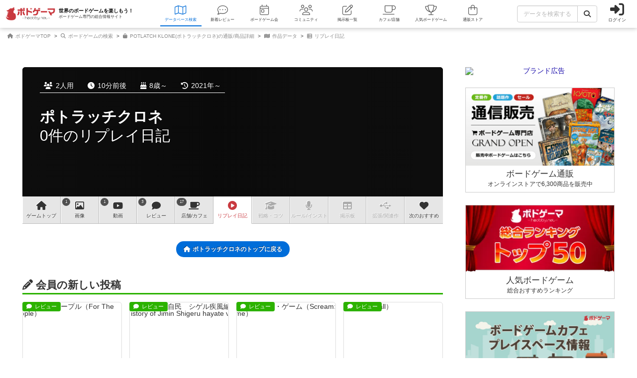

--- FILE ---
content_type: text/html; charset=utf-8
request_url: https://bodoge.hoobby.net/games/potlatch-klone/replays
body_size: 15771
content:
<!DOCTYPE html><html dir="ltr" lang="ja"><head prefix="og: http://ogp.me/ns# fb: http://ogp.me/ns/fb#"><script async src="https://www.googletagmanager.com/gtag/js?id=G-MY0J0XNL59"></script><script>window.dataLayer = window.dataLayer || [];dataLayer.push({ ecommerce: null });function gtag(){dataLayer.push(arguments);}gtag('js', new Date());gtag('config', 'G-MY0J0XNL59');gtag('config', 'AW-924269759');</script><meta charset="utf-8">
<title>0件 ポトラッチクロネのリプレイ日記（POTLATCH KLONE）【ボードゲーム情報】</title>
<meta name="description" content="ポトラッチクロネ（POTLATCH KLONE）のリプレイ日記を読むなら、ボードゲーム専門の総合情報サイト「ボドゲーマ」をご活用ください。">
<meta name="keywords" content="ポトラッチクロネ,potlatch klone,ボドゲ,ボードゲーム,リプレイ">
<meta name="robots" content="noindex">
<meta property="og:site_name" content="ボドゲーマ">
<meta property="og:title" content="ポトラッチクロネのリプレイ日記 0件（POTLATCH KLONE）【ボドゲーマ】">
<meta property="og:description" content="ポトラッチクロネ（POTLATCH KLONE）のリプレイ日記を読むなら、ボードゲーム専門の総合情報サイト「ボドゲーマ」をご活用ください。">
<meta property="og:type" content="website">
<meta property="og:url" content="https://bodoge.hoobby.net/games/potlatch-klone/replays">
<meta property="og:image" content="https://image-bodoge.cdn-hoobby.net/small_light(dw=1200,dh=630,cw=1200,ch=630,da=s,ds=s,q=90,cc=FFFFFF,of=webp)/picture_662d665f-f4c7-43fa-94aa-bd000f75ed63.jpg?2026-02-03-01?2026-02-03-01-55-37">
<meta property="og:image:width" content="1200">
<meta property="og:image:height" content="630">
<meta name="twitter:title" content="ポトラッチクロネ（POTLATCH KLONE）のリプレイ日記 0件【ボードゲーム情報】">
<meta name="twitter:card" content="summary_large_image">
<meta name="twitter:site" content="@bodoge_hoobby">
<meta name="author" content="https://bodoge.hoobby.net/">
<meta name="publisher" content="https://bodoge.hoobby.net/"><meta content="width=device-width, initial-scale=1, minimum-scale=1, maximum-scale=1, viewport-fit=cover" name="viewport"><meta content="noodp" name="robots"><meta content="noydir" name="robots"><meta name="csrf-param" content="authenticity_token" />
<meta name="csrf-token" content="-c6UE2DdSqMxsM_v1V6X5p2lAdpasmSDhXmQhk64ghinzIkbTs4ADyDq0EoCyxYToXCrQF4L9fo-p-UCWZtlVQ" /><meta content="522105021294632" property="fb:app_id"><link href="https://dm1i7q1ruvbhg.cloudfront.net/assets/logo_256x256-72a2aa103511857b6f8df3b335d3e0d715469948c23a8fe69138d2b9c0b89932.png" rel="apple-touch-icon"><link href="https://dm1i7q1ruvbhg.cloudfront.net/assets/logo_76x76-f573afedfeb0c1cc64e4b6757ca75fd498684d8e6cff3ddc6f6036e1a2c029c2.png" rel="apple-touch-icon" sizes="76x76"><link href="https://dm1i7q1ruvbhg.cloudfront.net/assets/logo_120x120-3044ded794fbdff80d37f700d4c77a619fa18c18ad46856096a3cf3635a611da.png" rel="apple-touch-icon" sizes="120x120"><link href="https://dm1i7q1ruvbhg.cloudfront.net/assets/logo_152x152-3cd6b348ae0b78c2f8fd4c87984e906dbdae0f8cc2c1ccb70cd7e548d3df994d.png" rel="apple-touch-icon" sizes="152x152"><link href="https://bodoge.hoobby.net/feed.rss" rel="alternate" title="RSS2.0" type="application/rss+xml"><link href="https://bodoge.hoobby.net/manifest.json" rel="manifest"><link rel="stylesheet" media="all" href="https://dm1i7q1ruvbhg.cloudfront.net/assets/application-4e2c975df28643cf0c79e8b7d5b38456af6d8143301f76aef4b3ab16deb6a849.css" /><link rel="stylesheet" media="all" href="https://dm1i7q1ruvbhg.cloudfront.net/assets/games-43b70902a4a1e1fd74b9127c45de63196a617a56a3fa7e8b7654098fbd517d7c.css" /><link rel="stylesheet" media="all" href="https://dm1i7q1ruvbhg.cloudfront.net/assets/replays-0872a9d8b63157bffac22856ead5ca8bc88605bc444a22763b955ba84dc267db.css" /><link rel="stylesheet" media="all" href="https://dm1i7q1ruvbhg.cloudfront.net/assets/component_list--articles-c0f3a315fafe4d7bd413fda3f9dc6c11d2ae1d1db02e444083f35e5c5c791e1c.css" /><link rel="stylesheet" media="all" href="https://dm1i7q1ruvbhg.cloudfront.net/assets/component_list--posts-ebe17a80774f1c98b5b94880aa684c5e1b5d0fd3cd0cf6ce1950f628e441e530.css" /><link rel="stylesheet" media="all" href="https://dm1i7q1ruvbhg.cloudfront.net/assets/component_list--ecommerce-fdd02cf6ce45babf2cb7d7efc64fbc461d49014ecd5d21435c07a4f74738b902.css" /><script src="https://dm1i7q1ruvbhg.cloudfront.net/assets/application-0c6e1f6235c26cb68c9965ef8aeb1132f747b76e0164f126695d4978a13e77c7.js"></script></head><body class="controller-posts status-guest action-index first-games second-potlatch-klone accessed_from-browser" data-role=""><header><div class="logo"><a class="h1" href="/"><span class="image"><img alt="ボドゲーマ" src="https://dm1i7q1ruvbhg.cloudfront.net/assets/logo-a10b966713e36138f752621809b7cb03e583badda97450bfe894abe90fc91d1e.png"></span><div class="catchcopy hidden-xs hidden-sm"><span class="title">世界のボードゲームを楽しもう！</span><span class="number">ボードゲーム専門の総合情報サイト</span></div></a></div><ul class="navigation games" role="navigation"><li class="games"><a class="item" href="/games"><i class="fal fa-map font-awesome-icon" aria-hidden="true"></i><div class="text">データベース<span class="hidden-xs">検索</span></div></a></li><li class="articles"><a class="item" href="/articles"><i class="fal fa-comment-dots font-awesome-icon" aria-hidden="true"></i><div class="text">新着レビュー</div></a></li><li class="events"><a class="item" href="/events"><i class="fal fa-calendar-day font-awesome-icon" aria-hidden="true"></i><div class="text">ボードゲーム会</div></a></li><li class="communities visible-lg"><a class="item" href="/communities"><i class="fal fa-users font-awesome-icon" aria-hidden="true"></i><div class="text">コミュニティ</div></a></li><li class="topics visible-lg"><a class="item" href="/topics"><i class="fal fa-edit font-awesome-icon" aria-hidden="true"></i><div class="text">掲示板一覧</div></a></li><li class="spaces"><a class="item" href="/spaces"><i class="fal fa-coffee font-awesome-icon" aria-hidden="true"></i><div class="text">カフェ/店舗</div></a></li><li class="ranking"><a class="item" href="/ranking"><i class="fal fa-trophy font-awesome-icon" aria-hidden="true"></i><div class="text">人気ボードゲーム</div></a></li><li class="market"><a class="item" href="/market"><i class="fal fa-shopping-bag font-awesome-icon" aria-hidden="true"></i><div class="text">通販ストア</div></a></li></ul><div class="forms"><form class="ajax-form" id="header_games_search_form" action="/games" accept-charset="UTF-8" method="get"><div class="freeword long"><div class="input-group"><input class="form-control" placeholder="データを検索する" type="text" name="search[freeword]" id="search_freeword" /><div class="input-group-btn"><button type="submit" class="btn btn-default"><i class="fa fa-search font-awesome-icon" aria-hidden="true"></i></button></div></div></div><div class="navigation--menu signin" data-toggle="dashboard"><i class="fa fa-sign-in-alt font-awesome-icon navigation--menu-icon" aria-hidden="true"></i><span class="navigation--menu-label">ログイン</span></div></form></div><div class="dashboard" id="dashboard"><div class="signin"><div class="sns-login"><p><i class="fa fa-sign-in-alt font-awesome-icon" aria-hidden="true"></i>その他のアカウントでログイン/登録</p><ul class="authorize"><li class="twitter"><a href="/users/auth/twitter" rel="nofollow" target="_self"><i class="fab fa-x-twitter font-awesome-icon" aria-hidden="true"></i><span>X</span></a></li><li class="facebook"><a href="/users/auth/facebook" rel="nofollow" target="_self"><i class="fab fa-facebook-f font-awesome-icon" aria-hidden="true"></i><span>Facebook</span></a></li><li class="google"><a href="/users/auth/google_oauth2" rel="nofollow" target="_self"><i class="fab fa-google font-awesome-icon" aria-hidden="true"></i><span>Google</span></a></li><li class="apple"><a href="/users/auth/apple" rel="nofollow" target="_self"><i class="fab fa-apple font-awesome-icon" aria-hidden="true"></i><span>Apple</span></a></li></ul></div><div class="email"><a class="new btn btn-primary" href="/users/sign_up"><i class="fa fa-envelope font-awesome-icon" aria-hidden="true"></i>メールで会員登録</a><p><i class="fa fa-sign-in-alt font-awesome-icon" aria-hidden="true"></i>Eメールでログイン</p><form class="form-horizontal" id="new_email_authentication" action="/users/sign_in" accept-charset="UTF-8" method="post"><input type="hidden" name="authenticity_token" value="bumyB8jH5KrqOxDgmFvromjrsAvkfyxG6tLHjgztK0ow668P5tSuBvthD0VPzmpXVD4akeDGvT9RDLIKG87MBw" autocomplete="off" /><div class="id input-group"><div class="input-group-addon"><i class="fa fa-envelope font-awesome-icon" aria-hidden="true"></i></div><input class="form-control" placeholder="例：service@hoobby.net" type="email" value="" name="email_authentication[email]" id="email_authentication_email" /></div><div class="password input-group"><div class="input-group-addon"><i class="fa fa-lock font-awesome-icon" aria-hidden="true"></i></div><input class="form-control form-control-lg" placeholder="" type="password" name="email_authentication[password]" id="email_authentication_password" /></div><div class="submit"><button name="button" type="submit" class="btn btn-default form-control"><i class="font-awesome-icon fa fa-arrow-circle-right"></i>ログイン</button></div></form></div></div><div class="merit"><div class="item"><span><i class="fa fa-map font-awesome-icon" aria-hidden="true"></i>マイボードゲーム機能</span>「持ってる」「興味あり」など知人に共有できるコレクション管理機能。人数別や時間別などの並び替えも。</div><div class="item"><span><i class="fa fa-lightbulb font-awesome-icon" aria-hidden="true"></i>ボードゲーム発見機能</span>マイボードゲームの登録データを統計分析し、未経験かつ未所有のおすすめボードゲームを自動抽出します。</div><div class="item"><span><i class="fa fa-edit font-awesome-icon" aria-hidden="true"></i>レビューや日記の機能</span>投稿した記事が読まれるたびに、通販でお得に商品を購入できるボドクーポンをGET! ハードル低めです。</div><div class="item"><span><i class="fa fa-users font-awesome-icon" aria-hidden="true"></i>コミュニティ機能</span>専用掲示板・ボードゲームリストの合体機能が便利！公開コミュニティ、秘密のコミュニティ、設定も豊富。</div><div class="item"><span><i class="fa fa-coffee font-awesome-icon" aria-hidden="true"></i>ボドゲカフェ情報</span>自分の「興味あり」「お気に入り」に登録したボードゲームカフェが提供するゲームが一目でわかるように。</div><div class="item"><span><i class="fa fa-shopping-bag font-awesome-icon" aria-hidden="true"></i>通販ショップ</span>国内主要メーカーや同人ゲームなど様々な商品をご購入いただけます。会員登録しないで購入することもできます。</div></div></div></header><script type="application/ld+json">{ "@context": "https://schema.org", "@type": "BreadcrumbList", "itemListElement": [{"@type":"ListItem","position":1,"name":"ボドゲーマTOP","item":"https://bodoge.hoobby.net/"},{"@type":"ListItem","position":2,"name":"ボードゲームの検索","item":"https://bodoge.hoobby.net/games"},{"@type":"ListItem","position":3,"name":"POTLATCH KLONE(ポトラッチクロネ)の通販/商品詳細","item":"https://bodoge.hoobby.net/market/items/5095"},{"@type":"ListItem","position":4,"name":"作品データ","item":"https://bodoge.hoobby.net/games/potlatch-klone"},{"@type":"ListItem","position":5,"name":"リプレイ日記","item":"https://bodoge.hoobby.net/games/potlatch-klone/replays"}] }</script><div id="breadcrumb"><ul><li><a href="https://bodoge.hoobby.net/"><i class="fa fa-home font-awesome-icon" aria-hidden="true"></i>
              ボドゲーマTOP</a></li><li><a href="https://bodoge.hoobby.net/games"><i class="fa fa-search font-awesome-icon" aria-hidden="true"></i>
              ボードゲームの検索</a></li><li><a href="https://bodoge.hoobby.net/market/items/5095"><i class="fa fa-shopping-bag font-awesome-icon" aria-hidden="true"></i>
              POTLATCH KLONE(ポトラッチクロネ)の通販/商品詳細</a></li><li><a href="https://bodoge.hoobby.net/games/potlatch-klone"><i class="fa fa-map font-awesome-icon" aria-hidden="true"></i>
              作品データ</a></li><li><a href="https://bodoge.hoobby.net/games/potlatch-klone/replays"><i class="fa fa-th-list font-awesome-icon" aria-hidden="true"></i>
              リプレイ日記</a></li></ul></div><div class="col-lg-12 col-md-12 col-sm-12 col-xs-12" id="layout"><div class="sticky--parent" id="layout-content"><div id="main-content"><div class="posts" id="title"><div class="bestpicture sharp" style="background-image: url(&#39;https://image-bodoge.cdn-hoobby.net/small_light(dw=auto,dh=630,cw=1200,ch=630,da=l,ds=s,q=84,cc=FFFFFF,of=webp)/picture_662d665f-f4c7-43fa-94aa-bd000f75ed63.jpg&#39;)"></div><div class="bestpicture blur"></div><ul class="data"><li><i class="fa fa-users font-awesome-icon" aria-hidden="true"></i>2人用</li><li><i class="fa fa-clock font-awesome-icon" aria-hidden="true"></i>10分前後</li><li><i class="fa fa-birthday-cake font-awesome-icon" aria-hidden="true"></i>8歳～</li><li><i class="fa fa-history font-awesome-icon" aria-hidden="true"></i>2021年～</li></ul><div class="wrapper"><h1><a class="main" href="/games/potlatch-klone">ポトラッチクロネ</a><span class="sub">0件のリプレイ日記</span></h1></div></div><div class="games-replays" id="games-menu"><div id="games-tab"><ul class="menu"><li class="tab games-pagetop"><a href="/games/potlatch-klone"><i class="fa fa-home font-awesome-icon" aria-hidden="true"></i> <s class="hidden-md hidden-xs">ゲーム</s>トップ</a></li><li class="tab games-images"><var>1</var><a href="/games/potlatch-klone/images"><i class="fa fa-image font-awesome-icon" aria-hidden="true"></i>画像</a></li><li class="tab games-videos"><var>1</var><a href="/games/potlatch-klone/videos"><i class="fa fa-youtube font-awesome-icon" aria-hidden="true"></i>動画</a></li><li class="tab games-reviews"><var>3</var><a href="/games/potlatch-klone/reviews"><i class="fa fa-comment font-awesome-icon" aria-hidden="true"></i>レビュー</a></li><li class="tab games-spaces"><var>17</var><a href="/games/potlatch-klone/spaces"><i class="fa fa-coffee font-awesome-icon" aria-hidden="true"></i><s class="hidden-md hidden-xs">店舗/</s>カフェ</a></li><li class="tab games-more-dropdown"><button id="games-more-trigger"><i class="fa fa-ellipsis-v font-awesome-icon" aria-hidden="true"></i></button></li><li class="tab games-replays"><a href="/games/potlatch-klone/replays"><i class="fa fa-play-circle font-awesome-icon" aria-hidden="true"></i>リプレイ<s class="hidden-xs hidden-sm hidden-md">日記</s></a></li><li class="tab games-strategies"><a href="/games/potlatch-klone/strategies"><i class="fa fa-graduation-cap font-awesome-icon" aria-hidden="true"></i>戦略<s class="hidden-md hidden-xs">・コツ</s></a></li><li class="tab games-instructions"><a href="/games/potlatch-klone/instructions"><i class="fa fa-microphone font-awesome-icon" aria-hidden="true"></i>ルール<s class="hidden-md hidden-xs">/インスト</s></a></li><li class="tab games-talks"><a href="/games/potlatch-klone/talks"><i class="fa fa-table font-awesome-icon" aria-hidden="true"></i>掲示板</a></li><li class="tab games-expansions"><a href="/games/potlatch-klone/expansions"><i class="fa fa-usb font-awesome-icon" aria-hidden="true"></i>拡張/関連<s class="hidden-md hidden-xs">作</s></a></li><li class="tab games-collaborative"><a href="/games/potlatch-klone/collaborative"><i class="fa fa-heart font-awesome-icon" aria-hidden="true"></i>次のおすすめ</a></li></ul></div><div class="is-closed" id="games-more-modal"><div class="modal-dialog"><ul class="modal-list"><li><a class="is-disabled" href="/games/potlatch-klone/replays"><div class="left"><i class="fa fa-play-circle font-awesome-icon" aria-hidden="true"></i><span class="label">リプレイ日記</span></div></a></li><li><a class="is-disabled" href="/games/potlatch-klone/strategies"><div class="left"><i class="fa fa-graduation-cap font-awesome-icon" aria-hidden="true"></i><span class="label">戦略・コツ</span></div></a></li><li><a class="is-disabled" href="/games/potlatch-klone/instructions"><div class="left"><i class="fa fa-microphone font-awesome-icon" aria-hidden="true"></i><span class="label">ルール/インスト</span></div></a></li><li><a class="is-disabled" href="/games/potlatch-klone/talks"><div class="left"><i class="fa fa-table font-awesome-icon" aria-hidden="true"></i><span class="label">掲示板</span></div></a></li><li><a class="is-disabled" href="/games/potlatch-klone/expansions"><div class="left"><i class="fa fa-usb font-awesome-icon" aria-hidden="true"></i><span class="label">拡張/関連作</span></div></a></li><li><a href="/games/potlatch-klone/collaborative"><div class="left"><i class="fa fa-heart font-awesome-icon" aria-hidden="true"></i><span class="label">次のおすすめ</span></div></a></li></ul></div><button id="games-more-close">閉じる</button></div><script>const dropdownLi = document.querySelector('.games-more-dropdown');
const modal = document.getElementById('games-more-modal');
const closeBtn = document.getElementById('games-more-close');

dropdownLi.addEventListener('click', (e) => {
  e.preventDefault();
  modal.classList.remove('is-closed');
});

const closeModal = () => {
  modal.classList.add('is-closed');
};

closeBtn.addEventListener('click', closeModal);
modal.addEventListener('click', (e) => {
  if (e.target === modal) closeModal();
});</script></div><div id="games-backtop"><a class="gametop" href="/games/potlatch-klone">ポトラッチクロネのトップに戻る</a></div><div class="list--posts"><h2 class="standard black"><i class="fa fa-pencil-alt font-awesome-icon" aria-hidden="true"></i>会員の新しい投稿</h2><ul><li><a href="/games/for-people/reviews/56633" ontouchstart=""><div class="image"><img alt="フォー・ザ・ピープル（For The People）" height="207" loading="lazy" src="https://image-bodoge.cdn-hoobby.net/small_light(dw=auto,dh=207,cw=276,ch=207,da=l,ds=s,q=50,cc=FFFFFF,of=webp)/post_image_e640e8e2-501c-423f-8617-e9ab83ad4d35.jpg" width="276"></div><div class="data"><div class="category reviews"><i class="fa fa-comment font-awesome-icon" aria-hidden="true"></i>レビュー</div><div class="name"><div class="jp">フォー・ザ・ピープル</div></div><div class="text">メイフォローのトリテ。自身が得点化できるスートをラウンド開始時に指定し...</div><div class="info"><div class="date new"> 約3時間前</div><div class="created">&nbsp;by 七盤のハムさん</div></div></div></a></li><li><a href="/games/history-jimin-shigeru-hayate-ver/reviews/56920" ontouchstart=""><div class="image"><img alt="ヒストリーオブ自民　シゲル疾風編（History of Jimin Shigeru hayate ver）" height="207" loading="lazy" src="https://image-bodoge.cdn-hoobby.net/small_light(dw=auto,dh=207,cw=276,ch=207,da=l,ds=s,q=50,cc=FFFFFF,of=webp)/picture_48660fcc-6fe3-456c-92d6-f6409517e856.JPG" width="276"></div><div class="data"><div class="category reviews"><i class="fa fa-comment font-awesome-icon" aria-hidden="true"></i>レビュー</div><div class="name"><div class="jp">ヒストリーオブ自民　シゲル疾風編</div></div><div class="text">7/10メインは前作のヒストリーオブ自民と同じところも多いので、そちら...</div><div class="info"><div class="date new"> 約4時間前</div><div class="created">&nbsp;by 白州</div></div></div></a></li><li><a href="/games/scream-game/reviews/56919" ontouchstart=""><div class="image"><img alt="スクリーム：ザ・ゲーム（Scream: The Game）" height="207" loading="lazy" src="https://image-bodoge.cdn-hoobby.net/small_light(dw=auto,dh=207,cw=276,ch=207,da=l,ds=s,q=50,cc=FFFFFF,of=webp)/picture_bdbd1028-8fc2-4d05-b9e9-7cd7205e7045.webp" width="276"></div><div class="data"><div class="category reviews"><i class="fa fa-comment font-awesome-icon" aria-hidden="true"></i>レビュー</div><div class="name"><div class="jp">スクリーム：ザ・ゲーム</div></div><div class="text">6/10アメリカのホラー映画「スクリーム」をテーマにした協力ゲーム。ち...</div><div class="info"><div class="date new"> 約5時間前</div><div class="created">&nbsp;by 白州</div></div></div></a></li><li><a href="/games/saustall/reviews/56918" ontouchstart=""><div class="image"><img alt="豚小屋（Saustall）" height="207" loading="lazy" src="https://image-bodoge.cdn-hoobby.net/small_light(dw=auto,dh=207,cw=276,ch=207,da=l,ds=s,q=50,cc=FFFFFF,of=webp)/picture_771ba2b5-c339-4cab-8ca1-e1335c6f7766.jpeg" width="276"></div><div class="data"><div class="category reviews"><i class="fa fa-comment font-awesome-icon" aria-hidden="true"></i>レビュー</div><div class="name"><div class="jp">豚小屋</div></div><div class="text">5/10推理ゲームがそんなに好きではない人の評価になります。今ほど、推...</div><div class="info"><div class="date new"> 約5時間前</div><div class="created">&nbsp;by 白州</div></div></div></a></li><li><a href="/games/real-time-sugoroku/reviews/56917" ontouchstart=""><div class="image"><img alt="リアルタイムすごろく（Real-Time Sugoroku）" height="207" loading="lazy" src="https://image-bodoge.cdn-hoobby.net/small_light(dw=auto,dh=207,cw=276,ch=207,da=l,ds=s,q=50,cc=FFFFFF,of=webp)/picture_327df476-aa8c-4d7a-a257-759f6d54dbe9.jpg" width="276"></div><div class="data"><div class="category reviews"><i class="fa fa-comment font-awesome-icon" aria-hidden="true"></i>レビュー</div><div class="name"><div class="jp">リアルタイムすごろく</div></div><div class="text">4/10（自分好みにお題を改造すれば、評価+1）リアルタイムでサイコロ...</div><div class="info"><div class="date new"> 約5時間前</div><div class="created">&nbsp;by 白州</div></div></div></a></li><li><a href="/games/istanbul/reviews/56915" ontouchstart=""><div class="image"><img alt="イスタンブール（Istanbul）" height="207" loading="lazy" src="https://image-bodoge.cdn-hoobby.net/small_light(dw=auto,dh=207,cw=276,ch=207,da=l,ds=s,q=50,cc=FFFFFF,of=webp)/post_image_71af2f98-f62b-4793-8199-c269133a48d4.jpg" width="276"></div><div class="data"><div class="category reviews"><i class="fa fa-comment font-awesome-icon" aria-hidden="true"></i>レビュー</div><div class="name"><div class="jp">イスタンブール</div></div><div class="text">行き当たりばったりではなかなか勝てないゲーマー向けの手応え＋カードやダ...</div><div class="info"><div class="date new"> 約5時間前</div><div class="created">&nbsp;by しろくまどっとこむ</div></div></div></a></li><li><a href="/games/box-diamond/replays/56916" ontouchstart=""><div class="image"><img alt="ダイヤの箱（Box of Diamond）" height="207" loading="lazy" src="https://image-bodoge.cdn-hoobby.net/small_light(dw=auto,dh=207,cw=276,ch=207,da=l,ds=s,q=50,cc=FFFFFF,of=webp)/post_image_3eeeda44-3e66-4968-bbcd-30597a94cfd0.png" width="276"></div><div class="data"><div class="category replays"><i class="fa fa-play-circle font-awesome-icon" aria-hidden="true"></i>リプレイ</div><div class="name"><div class="jp">ダイヤの箱</div></div><div class="text">『ダイヤの箱』の体験版プログラム(１人用)のご紹介です♪ｍ(＾＾)ｍV...</div><div class="info"><div class="date new"> 約6時間前</div><div class="created">&nbsp;by あんちっく</div></div></div></a></li><li><a href="/games/ill-illan-sne/reviews/56912" ontouchstart=""><div class="image"><img alt="イルイラン（Ill-Illan）" height="207" loading="lazy" src="https://image-bodoge.cdn-hoobby.net/small_light(dw=auto,dh=207,cw=276,ch=207,da=l,ds=s,q=50,cc=FFFFFF,of=webp)/picture_539a9da1-2ae9-4c84-a2c8-fb7fd1581bb2.jpg" width="276"></div><div class="data"><div class="category reviews"><i class="fa fa-comment font-awesome-icon" aria-hidden="true"></i>レビュー</div><div class="name"><div class="jp">イルイラン</div></div><div class="text">山札からカードを引き、自分の手元に5種類の異なる数字カードを揃えると勝...</div><div class="info"><div class="date new"> 約7時間前</div><div class="created">&nbsp;by oMaMe</div></div></div></a></li><li><a href="/games/sadako-noroino-count-down/reviews/56889" ontouchstart=""><div class="image"><img alt="貞子　呪いのカウントダウン（Sadako Noroino Count Down）" height="207" loading="lazy" src="https://image-bodoge.cdn-hoobby.net/small_light(dw=auto,dh=207,cw=276,ch=207,da=l,ds=s,q=50,cc=FFFFFF,of=webp)/post_image_559c7e49-848f-4f34-92bd-b6cc6309013c.jpeg" width="276"></div><div class="data"><div class="category reviews"><i class="fa fa-comment font-awesome-icon" aria-hidden="true"></i>レビュー</div><div class="name"><div class="jp">貞子　呪いのカウントダウン</div></div><div class="text">呪いを拡散する承認欲求オバケの貞子で有名な日本のホラー「リング」のカー...</div><div class="info"><div class="date new"> 約9時間前</div><div class="created">&nbsp;by レモネード</div></div></div></a></li><li><a href="/games/marvel-united/reviews/56913" ontouchstart=""><div class="image"><img alt="マーベル・ユナイテッド（Marvel United）" height="207" loading="lazy" src="https://image-bodoge.cdn-hoobby.net/small_light(dw=auto,dh=207,cw=276,ch=207,da=l,ds=s,q=50,cc=FFFFFF,of=webp)/post_image_16502b51-39ba-4d78-bddb-2cf88019125f.jpeg" width="276"></div><div class="data"><div class="category reviews"><i class="fa fa-comment font-awesome-icon" aria-hidden="true"></i>レビュー</div><div class="name"><div class="jp">マーベル・ユナイテッド</div></div><div class="text">8歳の息子と2人でプレイ。アイアンマンとハルク VS レッドスカル。ま...</div><div class="info"><div class="date new"> 約11時間前</div><div class="created">&nbsp;by ブラック＆ホワイトコーヒー</div></div></div></a></li><li><a href="/games/todomedan/reviews/56910" ontouchstart=""><div class="image"><img alt="トドメダン（Todomedan）" height="207" loading="lazy" src="https://image-bodoge.cdn-hoobby.net/small_light(dw=auto,dh=207,cw=276,ch=207,da=l,ds=s,q=50,cc=FFFFFF,of=webp)/picture_8a654ce5-da80-4711-9491-b59f3052ae12.jpg" width="276"></div><div class="data"><div class="category reviews"><i class="fa fa-comment font-awesome-icon" aria-hidden="true"></i>レビュー</div><div class="name"><div class="jp">トドメダン</div></div><div class="text">巨大ダイスで全てをなぎ倒せ！「トドメダン」の爽快感に酔いしれる

評価...</div><div class="info"><div class="date new"> 約13時間前</div><div class="created">&nbsp;by めがねうさぎ</div></div></div></a></li><li><a href="/games/too-sloth-win/reviews/56911" ontouchstart=""><div class="image"><img alt="トゥー・スロース・トゥ・ウィン（Too Sloth To Win）" height="207" loading="lazy" src="https://image-bodoge.cdn-hoobby.net/small_light(dw=auto,dh=207,cw=276,ch=207,da=l,ds=s,q=50,cc=FFFFFF,of=webp)/picture_a2ca8219-8848-4cc8-86c4-c373917735de.jpg" width="276"></div><div class="data"><div class="category reviews"><i class="fa fa-comment font-awesome-icon" aria-hidden="true"></i>レビュー</div><div class="name"><div class="jp">トゥー・スロース・トゥ・ウィン</div></div><div class="text">ナマケモノ×レースというフレーバー、2位を目指す×大富豪様のゲームシス...</div><div class="info"><div class="date new"> 約13時間前</div><div class="created">&nbsp;by きなこ</div></div></div></a></li></ul></div></div><div class="sticky--default" id="sidebar"><section class="adbanner"><ul><li><a href="/advertisements/transform/2/ecbc18cf-a9e7-4af4-b661-1fb3bf693050" rel="sponsored" target="_blank"><img alt="ブランド広告" src="https://image-bodoge.cdn-hoobby.net/small_light(dw=1024,da=n,ds=n,q=80,cc=FFFFFF,of=webp)/advertise/banner-20260109.png"></a></li></ul></section><section class="market"><a href="/market"><img alt="ボードゲームの通販" height="630" loading="lazy" src="https://dm1i7q1ruvbhg.cloudfront.net/assets/banner_market-5150bf865d90f620756965fab8e96dabff0546e80ecc2709614b28f287589e3f.png" width="1200"><div class="text"><div class="title">ボードゲーム通販</div><div class="number">オンラインストアで6,300商品を販売中</div></div></a></section><section class="ranking"><a href="/ranking"><img alt="ボードゲームおすすめランキング" height="630" loading="lazy" src="https://dm1i7q1ruvbhg.cloudfront.net/assets/banner_ranking-210129d161537fc7bdb756c416d26d1586dfb692ac8cdde414099203c76f0cb4.webp" width="1200"><div class="text"><div class="title">人気ボードゲーム</div><div class="number">総合おすすめランキング</div></div></a></section><section class="bodofun"><a href="/spaces"><img alt="全国のボードゲームカフェ/店舗リスト" height="630" loading="lazy" src="https://dm1i7q1ruvbhg.cloudfront.net/assets/banner_spaces-413f0707ca9aa33b177a2f04972e29c2f8b495d2650eeb55e2a2231ca8920be1.webp" width="1200"><div class="text"><div class="title">ボードゲームカフェ一覧</div><div class="number">ボドゲが遊べる店舗を全国500店舗以上掲載中</div></div></a></section><section class="bodofun"><a href="https://bodofun.hoobby.net" target="_blank"><img alt="ボドファン ボードゲームに特化したクラウドファンディング" height="630" loading="lazy" src="https://dm1i7q1ruvbhg.cloudfront.net/assets/pages/top/banner_bodofun-897a20269905b60733070890715be06bdaf7d513a1e9589b32737bac7289f17d.webp" width="1200"><div class="text"><div class="title">ボドファン</div><div class="number">ボードゲームに特化したクラウドファンディング</div></div></a></section><section class="hotness"><h2><i class="fa fa-chart-line font-awesome-icon" aria-hidden="true"></i>アクセス数 急上昇中</h2><ol><li class="col-lg-12 col-md-12 col-sm-6 col-xs-12 ranking-2"><a href="/games/dixit-disney-edition"><img alt="ディクシット:ディズニーエディション" height="94" loading="lazy" src="https://image-bodoge.cdn-hoobby.net/small_light(dw=auto,dh=94,cw=126,ch=94,da=l,ds=s,q=50,cc=FFFFFF)/picture_88dbc8db-c89a-4607-84e4-0889aa575945.webp" width="126"><div class="pt"><i class="fa fa-fire font-awesome-icon" aria-hidden="true"></i><var>273</var>PT</div><div class="jp">ディクシット:ディズニーエディション</div><div class="existence_check"><div class="lead disabled"><i class="fa fa-pencil-alt font-awesome-icon" aria-hidden="true"></i>紹介文なし</div><div class="posts"><i class="fa fa-comment font-awesome-icon" aria-hidden="true"></i>8件の投稿</div></div></a></li><li class="col-lg-12 col-md-12 col-sm-6 col-xs-12 ranking-3"><a href="/games/yume-yume"><img alt="ゆめゆめ" height="94" loading="lazy" src="https://image-bodoge.cdn-hoobby.net/small_light(dw=auto,dh=94,cw=126,ch=94,da=l,ds=s,q=50,cc=FFFFFF)/picture_a4e2b4cf-8688-4940-948d-ec865278dd3c.jpg" width="126"><div class="pt"><i class="fa fa-fire font-awesome-icon" aria-hidden="true"></i><var>272</var>PT</div><div class="jp">ゆめゆめ</div><div class="existence_check"><div class="lead"><i class="fa fa-pencil-alt font-awesome-icon" aria-hidden="true"></i>紹介文あり</div><div class="posts"><i class="fa fa-comment font-awesome-icon" aria-hidden="true"></i>1件の投稿</div></div></a></li><li class="col-lg-12 col-md-12 col-sm-6 col-xs-12 ranking-4"><a href="/games/botanik"><img alt="ボタニク" height="94" loading="lazy" src="https://image-bodoge.cdn-hoobby.net/small_light(dw=auto,dh=94,cw=126,ch=94,da=l,ds=s,q=50,cc=FFFFFF)/picture_ee28b623-3c84-49d3-9052-46111d9225da.jpg" width="126"><div class="pt"><i class="fa fa-fire font-awesome-icon" aria-hidden="true"></i><var>236</var>PT</div><div class="jp">ボタニク</div><div class="existence_check"><div class="lead"><i class="fa fa-pencil-alt font-awesome-icon" aria-hidden="true"></i>紹介文あり</div><div class="posts"><i class="fa fa-comment font-awesome-icon" aria-hidden="true"></i>4件の投稿</div></div></a></li><li class="col-lg-12 col-md-12 col-sm-6 col-xs-12 ranking-5"><a href="/games/scotland-yard-sherlock-holmes-edition"><img alt="スコットランドヤード：シャーロックホームズ版" height="94" loading="lazy" src="https://image-bodoge.cdn-hoobby.net/small_light(dw=auto,dh=94,cw=126,ch=94,da=l,ds=s,q=50,cc=FFFFFF)/picture_df2d836f-dc0b-4e15-8f76-b4dc3e249ed8.webp" width="126"><div class="pt"><i class="fa fa-fire font-awesome-icon" aria-hidden="true"></i><var>200</var>PT</div><div class="jp">スコットランドヤード：シャーロックホームズ版</div><div class="existence_check"><div class="lead"><i class="fa fa-pencil-alt font-awesome-icon" aria-hidden="true"></i>紹介文あり</div><div class="posts"><i class="fa fa-comment font-awesome-icon" aria-hidden="true"></i>1件の投稿</div></div></a></li><li class="col-lg-12 col-md-12 col-sm-6 col-xs-12 ranking-6"><a href="/games/dungeonquest-revised-edition"><img alt="ダンジョンクエスト クラシック" height="94" loading="lazy" src="https://image-bodoge.cdn-hoobby.net/small_light(dw=auto,dh=94,cw=126,ch=94,da=l,ds=s,q=50,cc=FFFFFF)/picture_d51f9979-fea9-4d60-8b0b-04b1b28115b1.JPG" width="126"><div class="pt"><i class="fa fa-fire font-awesome-icon" aria-hidden="true"></i><var>197</var>PT</div><div class="jp">ダンジョンクエスト クラシック</div><div class="existence_check"><div class="lead"><i class="fa fa-pencil-alt font-awesome-icon" aria-hidden="true"></i>紹介文あり</div><div class="posts"><i class="fa fa-comment font-awesome-icon" aria-hidden="true"></i>10件の投稿</div></div></a></li><li class="col-lg-12 col-md-12 col-sm-6 col-xs-12 ranking-7"><a href="/games/maharaja"><img alt="マハラジャ：新版" height="94" loading="lazy" src="https://image-bodoge.cdn-hoobby.net/small_light(dw=auto,dh=94,cw=126,ch=94,da=l,ds=s,q=50,cc=FFFFFF)/picture_202ff94b-9bf8-4c87-a22b-12ef8581267f.png" width="126"><div class="pt"><i class="fa fa-fire font-awesome-icon" aria-hidden="true"></i><var>167</var>PT</div><div class="jp">マハラジャ：新版</div><div class="existence_check"><div class="lead"><i class="fa fa-pencil-alt font-awesome-icon" aria-hidden="true"></i>紹介文あり</div><div class="posts"><i class="fa fa-comment font-awesome-icon" aria-hidden="true"></i>7件の投稿</div></div></a></li><li class="col-lg-12 col-md-12 col-sm-6 col-xs-12 ranking-8"><a href="/games/splentia"><img alt="スプレンティア -輝きの国-" height="94" loading="lazy" src="https://image-bodoge.cdn-hoobby.net/small_light(dw=auto,dh=94,cw=126,ch=94,da=l,ds=s,q=50,cc=FFFFFF)/picture_e4ece5d4-8225-4dc8-bcf9-5c4333ac7e62.webp" width="126"><div class="pt"><i class="fa fa-fire font-awesome-icon" aria-hidden="true"></i><var>160</var>PT</div><div class="jp">スプレンティア -輝きの国-</div><div class="existence_check"><div class="lead"><i class="fa fa-pencil-alt font-awesome-icon" aria-hidden="true"></i>紹介文あり</div><div class="posts"><i class="fa fa-comment font-awesome-icon" aria-hidden="true"></i>2件の投稿</div></div></a></li><li class="col-lg-12 col-md-12 col-sm-6 col-xs-12 ranking-9"><a href="/games/wisdom-numbers"><img alt="賢者の数字" height="94" loading="lazy" src="https://image-bodoge.cdn-hoobby.net/small_light(dw=auto,dh=94,cw=126,ch=94,da=l,ds=s,q=50,cc=FFFFFF)/picture_b276bbfd-4eec-41d4-ab9e-88b7953f6ee6.jpg" width="126"><div class="pt"><i class="fa fa-fire font-awesome-icon" aria-hidden="true"></i><var>151</var>PT</div><div class="jp">賢者の数字</div><div class="existence_check"><div class="lead"><i class="fa fa-pencil-alt font-awesome-icon" aria-hidden="true"></i>紹介文あり</div><div class="posts"><i class="fa fa-comment font-awesome-icon" aria-hidden="true"></i>2件の投稿</div></div></a></li><li class="col-lg-12 col-md-12 col-sm-6 col-xs-12 ranking-10"><a href="/games/metal-flowers"><img alt="メタルフラワーズ" height="94" loading="lazy" src="https://image-bodoge.cdn-hoobby.net/small_light(dw=auto,dh=94,cw=126,ch=94,da=l,ds=s,q=50,cc=FFFFFF)/picture_974b3abc-8cf7-4fdd-aae4-5bfeef52eff5.jpg" width="126"><div class="pt"><i class="fa fa-fire font-awesome-icon" aria-hidden="true"></i><var>150</var>PT</div><div class="jp">メタルフラワーズ</div><div class="existence_check"><div class="lead disabled"><i class="fa fa-pencil-alt font-awesome-icon" aria-hidden="true"></i>紹介文なし</div><div class="posts"><i class="fa fa-comment font-awesome-icon" aria-hidden="true"></i>1件の投稿</div></div></a></li><li class="col-lg-12 col-md-12 col-sm-6 col-xs-12 ranking-11"><a href="/games/roguewrite"><img alt="ローグライト" height="94" loading="lazy" src="https://image-bodoge.cdn-hoobby.net/small_light(dw=auto,dh=94,cw=126,ch=94,da=l,ds=s,q=50,cc=FFFFFF)/noimage_game.png" width="126"><div class="pt"><i class="fa fa-fire font-awesome-icon" aria-hidden="true"></i><var>140</var>PT</div><div class="jp">ローグライト</div><div class="existence_check"><div class="lead disabled"><i class="fa fa-pencil-alt font-awesome-icon" aria-hidden="true"></i>紹介文なし</div><div class="posts"><i class="fa fa-comment font-awesome-icon" aria-hidden="true"></i>1件の投稿</div></div></a></li><li class="col-lg-12 col-md-12 col-sm-6 col-xs-12 ranking-12"><a href="/games/magic-mountain"><img alt="魔法の山" height="94" loading="lazy" src="https://image-bodoge.cdn-hoobby.net/small_light(dw=auto,dh=94,cw=126,ch=94,da=l,ds=s,q=50,cc=FFFFFF)/picture_9e9d2728-e776-42ad-8c0e-d64caaa53a60.jpg" width="126"><div class="pt"><i class="fa fa-fire font-awesome-icon" aria-hidden="true"></i><var>105</var>PT</div><div class="jp">魔法の山</div><div class="existence_check"><div class="lead disabled"><i class="fa fa-pencil-alt font-awesome-icon" aria-hidden="true"></i>紹介文なし</div><div class="posts"><i class="fa fa-comment font-awesome-icon" aria-hidden="true"></i>5件の投稿</div></div></a></li><li class="col-lg-12 col-md-12 col-sm-6 col-xs-12 ranking-13"><a href="/games/finca-panda"><img alt="フィンカ" height="94" loading="lazy" src="https://image-bodoge.cdn-hoobby.net/small_light(dw=auto,dh=94,cw=126,ch=94,da=l,ds=s,q=50,cc=FFFFFF)/picture_e862f6b3-1615-4ef5-b73e-f0563bd843fd.webp" width="126"><div class="pt"><i class="fa fa-fire font-awesome-icon" aria-hidden="true"></i><var>100</var>PT</div><div class="jp">フィンカ</div><div class="existence_check"><div class="lead"><i class="fa fa-pencil-alt font-awesome-icon" aria-hidden="true"></i>紹介文あり</div><div class="posts"><i class="fa fa-comment font-awesome-icon" aria-hidden="true"></i>8件の投稿</div></div></a></li><li class="col-lg-12 col-md-12 col-sm-6 col-xs-12 ranking-14"><a href="/games/snow-tails"><img alt="スノーテイル" height="94" loading="lazy" src="https://image-bodoge.cdn-hoobby.net/small_light(dw=auto,dh=94,cw=126,ch=94,da=l,ds=s,q=50,cc=FFFFFF)/picture_6c604913-44f0-410b-a199-4e277b79f178.JPG" width="126"><div class="pt"><i class="fa fa-fire font-awesome-icon" aria-hidden="true"></i><var>88</var>PT</div><div class="jp">スノーテイル</div><div class="existence_check"><div class="lead disabled"><i class="fa fa-pencil-alt font-awesome-icon" aria-hidden="true"></i>紹介文なし</div><div class="posts"><i class="fa fa-comment font-awesome-icon" aria-hidden="true"></i>2件の投稿</div></div></a></li><li class="col-lg-12 col-md-12 col-sm-6 col-xs-12 ranking-15"><a href="/games/coup-reformation"><img alt="クー：宗教改革（拡張）" height="94" loading="lazy" src="https://image-bodoge.cdn-hoobby.net/small_light(dw=auto,dh=94,cw=126,ch=94,da=l,ds=s,q=50,cc=FFFFFF)/picture_c7826b19-91e1-462f-ae1f-32e5d0d3e5ae.JPG" width="126"><div class="pt"><i class="fa fa-fire font-awesome-icon" aria-hidden="true"></i><var>58</var>PT</div><div class="jp">クー：宗教改革（拡張）</div><div class="existence_check"><div class="lead"><i class="fa fa-pencil-alt font-awesome-icon" aria-hidden="true"></i>紹介文あり</div><div class="posts"><i class="fa fa-comment font-awesome-icon" aria-hidden="true"></i>4件の投稿</div></div></a></li><li class="col-lg-12 col-md-12 col-sm-6 col-xs-12 ranking-16"><a href="/games/photomes-a-city-invaded-by-photomes-a-city-invaded-by-cthulhu"><img alt="フォトムズ クトゥルフの迫る街" height="94" loading="lazy" src="https://image-bodoge.cdn-hoobby.net/small_light(dw=auto,dh=94,cw=126,ch=94,da=l,ds=s,q=50,cc=FFFFFF)/picture_2cc368a5-c6a3-46d1-afb4-c55f5f20b46a.png" width="126"><div class="pt"><i class="fa fa-fire font-awesome-icon" aria-hidden="true"></i><var>49</var>PT</div><div class="jp">フォトムズ クトゥルフの迫る街</div><div class="existence_check"><div class="lead"><i class="fa fa-pencil-alt font-awesome-icon" aria-hidden="true"></i>紹介文あり</div><div class="posts"><i class="fa fa-comment font-awesome-icon" aria-hidden="true"></i>1件の投稿</div></div></a></li><li class="col-lg-12 col-md-12 col-sm-6 col-xs-12 ranking-17"><a href="/games/nage-x-nage-portside-yokohama"><img alt="ナゲナゲポートサイドヨコハマ / ナゲポヨ" height="94" loading="lazy" src="https://image-bodoge.cdn-hoobby.net/small_light(dw=auto,dh=94,cw=126,ch=94,da=l,ds=s,q=50,cc=FFFFFF)/picture_85a8b762-35af-4d0b-813c-80932364ff1e.jpg" width="126"><div class="pt"><i class="fa fa-fire font-awesome-icon" aria-hidden="true"></i><var>48</var>PT</div><div class="jp">ナゲナゲポートサイドヨコハマ / ナゲポヨ</div><div class="existence_check"><div class="lead"><i class="fa fa-pencil-alt font-awesome-icon" aria-hidden="true"></i>紹介文あり</div><div class="posts"><i class="fa fa-comment font-awesome-icon" aria-hidden="true"></i>1件の投稿</div></div></a></li><li class="col-lg-12 col-md-12 col-sm-6 col-xs-12 ranking-18"><a href="/games/addition-and-subtraction-speedall-subjects-as-card-games-series"><img alt="たしざんひきざんスピード【勉ゲーシリーズ】" height="94" loading="lazy" src="https://image-bodoge.cdn-hoobby.net/small_light(dw=auto,dh=94,cw=126,ch=94,da=l,ds=s,q=50,cc=FFFFFF)/picture_37314b4c-566b-403d-9e4f-607f8badc46f.png" width="126"><div class="pt"><i class="fa fa-fire font-awesome-icon" aria-hidden="true"></i><var>48</var>PT</div><div class="jp">たしざんひきざんスピード【勉ゲーシリーズ】</div><div class="existence_check"><div class="lead"><i class="fa fa-pencil-alt font-awesome-icon" aria-hidden="true"></i>紹介文あり</div><div class="posts disabled"><i class="fa fa-comment font-awesome-icon" aria-hidden="true"></i>0件の投稿</div></div></a></li><li class="col-lg-12 col-md-12 col-sm-6 col-xs-12 ranking-19"><a href="/games/trump-yakyu-version2"><img alt="トランプ野球(第２版)" height="94" loading="lazy" src="https://image-bodoge.cdn-hoobby.net/small_light(dw=auto,dh=94,cw=126,ch=94,da=l,ds=s,q=50,cc=FFFFFF)/picture_a7750317-85ea-4bc9-b9b1-eb0151d389c4.JPG" width="126"><div class="pt"><i class="fa fa-fire font-awesome-icon" aria-hidden="true"></i><var>45</var>PT</div><div class="jp">トランプ野球(第２版)</div><div class="existence_check"><div class="lead"><i class="fa fa-pencil-alt font-awesome-icon" aria-hidden="true"></i>紹介文あり</div><div class="posts"><i class="fa fa-comment font-awesome-icon" aria-hidden="true"></i>16件の投稿</div></div></a></li><li class="col-lg-12 col-md-12 col-sm-6 col-xs-12 ranking-20"><a href="/games/taluva"><img alt="タルバ" height="94" loading="lazy" src="https://image-bodoge.cdn-hoobby.net/small_light(dw=auto,dh=94,cw=126,ch=94,da=l,ds=s,q=50,cc=FFFFFF)/picture_15df496e-86cc-40b4-a0a1-cd8cd719ff29." width="126"><div class="pt"><i class="fa fa-fire font-awesome-icon" aria-hidden="true"></i><var>44</var>PT</div><div class="jp">タルバ</div><div class="existence_check"><div class="lead"><i class="fa fa-pencil-alt font-awesome-icon" aria-hidden="true"></i>紹介文あり</div><div class="posts"><i class="fa fa-comment font-awesome-icon" aria-hidden="true"></i>5件の投稿</div></div></a></li><li class="col-lg-12 col-md-12 col-sm-6 col-xs-12 ranking-21"><a href="/games/flowers"><img alt="フラワーズ" height="94" loading="lazy" src="https://image-bodoge.cdn-hoobby.net/small_light(dw=auto,dh=94,cw=126,ch=94,da=l,ds=s,q=50,cc=FFFFFF)/picture_a77efb6d-a5a3-4268-98cb-30d8ccfb4de9.jpg" width="126"><div class="pt"><i class="fa fa-fire font-awesome-icon" aria-hidden="true"></i><var>44</var>PT</div><div class="jp">フラワーズ</div><div class="existence_check"><div class="lead"><i class="fa fa-pencil-alt font-awesome-icon" aria-hidden="true"></i>紹介文あり</div><div class="posts"><i class="fa fa-comment font-awesome-icon" aria-hidden="true"></i>5件の投稿</div></div></a></li></ol></section><section class="favorite"><h2><a href="/ranking/favorite"><i class="fa fa-heart font-awesome-icon" aria-hidden="true"></i>お気に入りランキング<span><i class="fa fa-trophy font-awesome-icon" aria-hidden="true"></i>トップ50</span></a></h2><ul><li class="ranking-1"><div class="rank"><div class="crown">1<var>位</var></div></div><div class="voted"><a class="jp" href="/games/splendor"><div class="en">Splendor</div>宝石の煌き</a><div class="count"><i class="fa fa-heart font-awesome-icon" aria-hidden="true"></i> 3909名</div></div><div class="thumb"><img alt="宝石の煌き（Splendor）" height="94" loading="lazy" src="https://image-bodoge.cdn-hoobby.net/small_light(dw=auto,dh=94,cw=126,ch=94,da=l,ds=s,q=50,cc=FFFFFF,of=webp)/picture_c56edf2c-3f61-478b-8e85-24fc268e2c84.jpg" width="126"></div></li><li class="ranking-2"><div class="rank"><div class="crown">2<var>位</var></div></div><div class="voted"><a class="jp" href="/games/die-siedler-von-catan"><div class="en">Die Siedler von Catan</div>カタン</a><div class="count"><i class="fa fa-heart font-awesome-icon" aria-hidden="true"></i> 3521名</div></div><div class="thumb"><img alt="カタン（Die Siedler von Catan）" height="94" loading="lazy" src="https://image-bodoge.cdn-hoobby.net/small_light(dw=auto,dh=94,cw=126,ch=94,da=l,ds=s,q=50,cc=FFFFFF,of=webp)/die-siedler-von-catan_thumb_1.bing_en.jpg" width="126"></div></li><li class="ranking-3"><div class="rank"><div class="crown">3<var>位</var></div></div><div class="voted"><a class="jp" href="/games/dominion"><div class="en">Dominion</div>ドミニオン</a><div class="count"><i class="fa fa-heart font-awesome-icon" aria-hidden="true"></i> 2461名</div></div><div class="thumb"><img alt="ドミニオン（Dominion）" height="94" loading="lazy" src="https://image-bodoge.cdn-hoobby.net/small_light(dw=auto,dh=94,cw=126,ch=94,da=l,ds=s,q=50,cc=FFFFFF,of=webp)/dominion_thumb_37.bing_en.jpg" width="126"></div></li><li class="ranking-4"><div class="rank"><div class="crown">4<var>位</var></div></div><div class="voted"><a class="jp" href="/games/battle-line"><div class="en">Battle Line</div>バトルライン</a><div class="count"><i class="fa fa-heart font-awesome-icon" aria-hidden="true"></i> 2303名</div></div><div class="thumb"><img alt="バトルライン（Battle Line）" height="94" loading="lazy" src="https://image-bodoge.cdn-hoobby.net/small_light(dw=auto,dh=94,cw=126,ch=94,da=l,ds=s,q=50,cc=FFFFFF,of=webp)/picture_d2713af1-45bb-4f3f-bfcb-3a40d059c061.jpg" width="126"></div></li><li class="ranking-5"><div class="rank"><div class="crown">5<var>位</var></div></div><div class="voted"><a class="jp" href="/games/terraforming-mars"><div class="en">Terraforming Mars</div>テラフォーミングマーズ</a><div class="count"><i class="fa fa-heart font-awesome-icon" aria-hidden="true"></i> 2271名</div></div><div class="thumb"><img alt="テラフォーミングマーズ（Terraforming Mars）" height="94" loading="lazy" src="https://image-bodoge.cdn-hoobby.net/small_light(dw=auto,dh=94,cw=126,ch=94,da=l,ds=s,q=50,cc=FFFFFF,of=webp)/picture_54e881df-ed6a-4865-8f08-290676842639.jpg" width="126"></div></li><li class="ranking-6"><div class="rank"><div class="crown">6<var>位</var></div></div><div class="voted"><a class="jp" href="/games/6-nimmt"><div class="en">6 nimmt!</div>ニムト</a><div class="count"><i class="fa fa-heart font-awesome-icon" aria-hidden="true"></i> 2121名</div></div><div class="thumb"><img alt="ニムト（6 nimmt!）" height="94" loading="lazy" src="https://image-bodoge.cdn-hoobby.net/small_light(dw=auto,dh=94,cw=126,ch=94,da=l,ds=s,q=50,cc=FFFFFF,of=webp)/picture_223cfea0-36a5-4041-912f-1bf086330158.jpg" width="126"></div></li><li class="ranking-7"><div class="rank"><div class="crown">7<var>位</var></div></div><div class="voted"><a class="jp" href="/games/carcassonne"><div class="en">Carcassonne</div>カルカソンヌ</a><div class="count"><i class="fa fa-heart font-awesome-icon" aria-hidden="true"></i> 2113名</div></div><div class="thumb"><img alt="カルカソンヌ（Carcassonne）" height="94" loading="lazy" src="https://image-bodoge.cdn-hoobby.net/small_light(dw=auto,dh=94,cw=126,ch=94,da=l,ds=s,q=50,cc=FFFFFF,of=webp)/picture_3a2dc9ac-11d9-4ace-9556-6eb1bf6f180b.jpg" width="126"></div></li><li class="ranking-8"><div class="rank"><div class="crown">8<var>位</var></div></div><div class="voted"><a class="jp" href="/games/wingspan"><div class="en">Wingspan</div>ウイングスパン</a><div class="count"><i class="fa fa-heart font-awesome-icon" aria-hidden="true"></i> 2061名</div></div><div class="thumb"><img alt="ウイングスパン（Wingspan）" height="94" loading="lazy" src="https://image-bodoge.cdn-hoobby.net/small_light(dw=auto,dh=94,cw=126,ch=94,da=l,ds=s,q=50,cc=FFFFFF,of=webp)/picture_aa1601fa-59ef-497c-8510-6ae7e1d530fc.jpg" width="126"></div></li><li class="ranking-9"><div class="rank"><div class="crown">9<var>位</var></div></div><div class="voted"><a class="jp" href="/games/azul"><div class="en">Azul</div>アズール</a><div class="count"><i class="fa fa-heart font-awesome-icon" aria-hidden="true"></i> 1842名</div></div><div class="thumb"><img alt="アズール（Azul）" height="94" loading="lazy" src="https://image-bodoge.cdn-hoobby.net/small_light(dw=auto,dh=94,cw=126,ch=94,da=l,ds=s,q=50,cc=FFFFFF,of=webp)/picture_f1858e77-7867-4d37-9b90-67cb9548d22e.jpg" width="126"></div></li></ul></section><section class="watching"><h2><a href="/ranking/watching"><i class="fa fa-bell font-awesome-icon" aria-hidden="true"></i>興味ありランキング<span><i class="fa fa-trophy font-awesome-icon" aria-hidden="true"></i>トップ50</span></a></h2><ul><li class="ranking-1"><div class="rank"><div class="crown">1<var>位</var></div></div><div class="voted"><a class="jp" href="/games/scythe"><div class="en">SCYTHE</div>サイズ -大鎌戦役-</a><div class="count"><i class="fa fa-bell font-awesome-icon" aria-hidden="true"></i> 2321名</div></div><div class="thumb"><img alt="サイズ -大鎌戦役-（SCYTHE）" height="94" loading="lazy" src="https://image-bodoge.cdn-hoobby.net/small_light(dw=auto,dh=94,cw=126,ch=94,da=l,ds=s,q=50,cc=FFFFFF,of=webp)/picture_868b38ad-f427-40a0-b4d1-645c78fc204b.jpg" width="126"></div></li><li class="ranking-2"><div class="rank"><div class="crown">2<var>位</var></div></div><div class="voted"><a class="jp" href="/games/terraforming-mars"><div class="en">Terraforming Mars</div>テラフォーミングマーズ</a><div class="count"><i class="fa fa-bell font-awesome-icon" aria-hidden="true"></i> 2287名</div></div><div class="thumb"><img alt="テラフォーミングマーズ（Terraforming Mars）" height="94" loading="lazy" src="https://image-bodoge.cdn-hoobby.net/small_light(dw=auto,dh=94,cw=126,ch=94,da=l,ds=s,q=50,cc=FFFFFF,of=webp)/picture_54e881df-ed6a-4865-8f08-290676842639.jpg" width="126"></div></li><li class="ranking-3"><div class="rank"><div class="crown">3<var>位</var></div></div><div class="voted"><a class="jp" href="/games/stone-garden"><div class="en">Stone Garden</div>枯山水</a><div class="count"><i class="fa fa-bell font-awesome-icon" aria-hidden="true"></i> 2218名</div></div><div class="thumb"><img alt="枯山水（Stone Garden）" height="94" loading="lazy" src="https://image-bodoge.cdn-hoobby.net/small_light(dw=auto,dh=94,cw=126,ch=94,da=l,ds=s,q=50,cc=FFFFFF,of=webp)/picture_836d5f4d-8cbd-4c6c-b59f-45d43654e0da.jpg" width="126"></div></li><li class="ranking-4"><div class="rank"><div class="crown">4<var>位</var></div></div><div class="voted"><a class="jp" href="/games/viticulture"><div class="en">Viticulture</div>ワイナリーの四季</a><div class="count"><i class="fa fa-bell font-awesome-icon" aria-hidden="true"></i> 2160名</div></div><div class="thumb"><img alt="ワイナリーの四季（Viticulture）" height="94" loading="lazy" src="https://image-bodoge.cdn-hoobby.net/small_light(dw=auto,dh=94,cw=126,ch=94,da=l,ds=s,q=50,cc=FFFFFF,of=webp)/picture_cf725a25-82dd-4dae-bd2f-68755461b0a5.jpg" width="126"></div></li><li class="ranking-5"><div class="rank"><div class="crown">5<var>位</var></div></div><div class="voted"><a class="jp" href="/games/agricola"><div class="en">Agricola</div>アグリコラ</a><div class="count"><i class="fa fa-bell font-awesome-icon" aria-hidden="true"></i> 2054名</div></div><div class="thumb"><img alt="アグリコラ（Agricola）" height="94" loading="lazy" src="https://image-bodoge.cdn-hoobby.net/small_light(dw=auto,dh=94,cw=126,ch=94,da=l,ds=s,q=50,cc=FFFFFF,of=webp)/agricola-2.jpg" width="126"></div></li><li class="ranking-6"><div class="rank"><div class="crown">6<var>位</var></div></div><div class="voted"><a class="jp" href="/games/azul"><div class="en">Azul</div>アズール</a><div class="count"><i class="fa fa-bell font-awesome-icon" aria-hidden="true"></i> 1950名</div></div><div class="thumb"><img alt="アズール（Azul）" height="94" loading="lazy" src="https://image-bodoge.cdn-hoobby.net/small_light(dw=auto,dh=94,cw=126,ch=94,da=l,ds=s,q=50,cc=FFFFFF,of=webp)/picture_f1858e77-7867-4d37-9b90-67cb9548d22e.jpg" width="126"></div></li><li class="ranking-7"><div class="rank"><div class="crown">7<var>位</var></div></div><div class="voted"><a class="jp" href="/games/splendor"><div class="en">Splendor</div>宝石の煌き</a><div class="count"><i class="fa fa-bell font-awesome-icon" aria-hidden="true"></i> 1943名</div></div><div class="thumb"><img alt="宝石の煌き（Splendor）" height="94" loading="lazy" src="https://image-bodoge.cdn-hoobby.net/small_light(dw=auto,dh=94,cw=126,ch=94,da=l,ds=s,q=50,cc=FFFFFF,of=webp)/picture_c56edf2c-3f61-478b-8e85-24fc268e2c84.jpg" width="126"></div></li><li class="ranking-8"><div class="rank"><div class="crown">8<var>位</var></div></div><div class="voted"><a class="jp" href="/games/wingspan"><div class="en">Wingspan</div>ウイングスパン</a><div class="count"><i class="fa fa-bell font-awesome-icon" aria-hidden="true"></i> 1903名</div></div><div class="thumb"><img alt="ウイングスパン（Wingspan）" height="94" loading="lazy" src="https://image-bodoge.cdn-hoobby.net/small_light(dw=auto,dh=94,cw=126,ch=94,da=l,ds=s,q=50,cc=FFFFFF,of=webp)/picture_aa1601fa-59ef-497c-8510-6ae7e1d530fc.jpg" width="126"></div></li><li class="ranking-9"><div class="rank"><div class="crown">9<var>位</var></div></div><div class="voted"><a class="jp" href="/games/7-wonders"><div class="en">7 Wonders</div>世界の七不思議</a><div class="count"><i class="fa fa-bell font-awesome-icon" aria-hidden="true"></i> 1852名</div></div><div class="thumb"><img alt="世界の七不思議（7 Wonders）" height="94" loading="lazy" src="https://image-bodoge.cdn-hoobby.net/small_light(dw=auto,dh=94,cw=126,ch=94,da=l,ds=s,q=50,cc=FFFFFF,of=webp)/7-wonders3.jpg" width="126"></div></li></ul></section><section class="sidebar--credit"><ul class="sidebar--credit-list"><li class="sidebar--credit-list-item">※Apple、Apple のロゴ は、米国および他の国々で登録されたApple Inc.の商標です。</li><li class="sidebar--credit-list-item">※App Store は、Apple Inc.のサービスマークです。</li><li class="sidebar--credit-list-item">※Android は、グーグル インコーポレイテッドの商標または登録商標です。</li><li class="sidebar--credit-list-item">※Google Play とそのロゴは、Google Inc.の商標または登録商標です。</li><li class="sidebar--credit-list-item"><img alt="Powered by BoardGameGeek" src="https://dm1i7q1ruvbhg.cloudfront.net/assets/powered_by_bgg-9f2993c7fad826d5407c35b5c8117b08d2a6cdf5beb1f0c02d06a7dc7f5cdd7f.png" width="130"></li></ul></section></div></div></div><div class="modal-overlay modal fade" id="modal-dashboard" role="dialog" tabindex="-1"><div class="modal-close" data-dismiss="modal"><i class="fa fa-times font-awesome-icon" aria-hidden="true"></i></div><div class="modal-dialog modal-lg"><div class="title"><i class="fa fa-sign-in-alt font-awesome-icon" aria-hidden="true"></i>&nbsp;ログイン/無料会員登録</div><ul class="authorize"><li class="twitter col-lg-4 col-md-4 col-sm-4 col-xs-4"><a href="/users/auth/twitter" rel="nofollow"><i class="fab fa-twitter font-awesome-icon" aria-hidden="true"></i><span>Twitterでログイン</span></a></li><li class="facebook col-lg-4 col-md-4 col-sm-4 col-xs-4"><a href="/users/auth/facebook" rel="nofollow"><i class="fab fa-facebook-f font-awesome-icon" aria-hidden="true"></i><span>Facebookでログイン</span></a></li><li class="google col-lg-4 col-md-4 col-sm-4 col-xs-4"><a href="/users/auth/google_oauth2" rel="nofollow"><i class="fab fa-google-plus-g font-awesome-icon" aria-hidden="true"></i><span>Googleでログイン</span></a></li><li class="apple col-lg-4 col-md-4 col-sm-4 col-xs-4"><a href="/users/auth/apple" rel="nofollow"><i class="fab fa-apple font-awesome-icon" aria-hidden="true"></i><span>Appleでログイン</span></a></li></ul><div class="merit"><div class="wrapper"><h2>ログインするメリット</h2><ul><li><span><i class="fa fa-check font-awesome-icon" aria-hidden="true"></i>マイボードゲーム機能</span>約10,000個のボードゲームに対して持ってる・お気に入り・興味ありなどの登録・保存機能をご利用いただけます。リストは友人・知人にも共有が可能で、人数順・時間順・発売年順などに並び替えることができます。</li><li><span><i class="fa fa-lightbulb font-awesome-icon" aria-hidden="true"></i>新しいボードゲームの発見</span>自分のマイボードゲームデータを分析し、あなたに似ている会員が他にどのようなボードゲームを「お気に入り」にしているか、簡単に調べることができます。未経験かつ未所有のおすすめボードゲーム機能です。</li><li><span><i class="fa fa-check font-awesome-icon" aria-hidden="true"></i>コミュニケーション機能</span>ゲーム単位でレビューやインスト情報、参加者と共同で編集するリプレイ日記などに投稿することが出来ます。盛り上げたい・流行って欲しい・人に勧めたい作品について情報受発信の場としてご活用いただけます。</li><li><span><i class="fa fa-check font-awesome-icon" aria-hidden="true"></i>カフェ/プレイスペース機能</span>安価で気軽に立ち寄れるボードゲームカフェやプレイスペース、BAR、ショップをフォローしておくことができます。現在、スタッフブログ・開催イベント・入荷した新しいゲームの通知機能を開発しています。</li><li><span><i class="fa fa-check font-awesome-icon" aria-hidden="true"></i>情報の発見・収集機能</span>オープン会やクローズ会の登録/拡散、コミュニティ機能、通販機能等を開発していく予定です。ボードゲームにまつわる、あらゆるモノ・コトをデータベース化し、便利な機能を開発していきます。</li></ul></div></div></div></div><footer id="footer"><div class="footer--sitemap"><dl class="footer--sitemap-category"><dt class="footer--sitemap-category-name"><a href="/"><i class="fa fa-home font-awesome-icon" aria-hidden="true"></i>ボドゲーマTOP</a></dt><dd class="footer--sitemap-category-item"><a href="/games">ボードゲームを検索する</a></dd><dd class="footer--sitemap-category-item"><a href="/articles">ボードゲームの新着レビュー</a></dd><dd class="footer--sitemap-category-item"><a href="/events">ボードゲーム会情報</a></dd><dd class="footer--sitemap-category-item"><a href="/mechanics">メカニクス特集</a></dd><dd class="footer--sitemap-category-item"><a href="/topics">掲示板・トピックス</a></dd><dd class="footer--sitemap-category-item"><a href="/friends">ボドとも・会員一覧</a></dd><dd class="footer--sitemap-category-item"><a href="/columns">ボードゲーム業界コラム</a></dd><dd class="footer--sitemap-category-item"><a href="/tutorial">ボドゲーマご利用案内</a></dd></dl><dl class="footer--sitemap-category"><dt class="footer--sitemap-category-name"><a href="/market"><i class="fa fa-shopping-bag font-awesome-icon" aria-hidden="true"></i>ボードゲーム通販</a></dt><dd class="footer--sitemap-category-item"><a href="/market/pickups/arrival">新作・再入荷情報</a></dd><dd class="footer--sitemap-category-item"><a href="/market/pickups/popular">定番ボードゲームの通販商品</a></dd><dd class="footer--sitemap-category-item"><a href="/market/pickups/japanese">国産ボードゲームの通販商品</a></dd><dd class="footer--sitemap-category-item"><a href="/market/pickups/kids">子供向けボードゲームの通販商品</a></dd><dd class="footer--sitemap-category-item"><a href="/market/pickups/oneonone">2人用ボードゲームの通販商品</a></dd><dd class="footer--sitemap-category-item"><a href="/market/pickups/short">20分以下のボードゲームの通販商品</a></dd><dd class="footer--sitemap-category-item"><a href="/market/pickups/long">60分以上のボードゲームの通販商品</a></dd><dd class="footer--sitemap-category-item"><a href="/coupon">割引購入！ボドクーポンについて</a></dd><dd class="footer--sitemap-category-item"><a href="https://bodofun.hoobby.net" target="_blank">クラウドファンディング ボドファン</a></dd></dl><dl class="footer--sitemap-category"><dt class="footer--sitemap-category-name"><a href="/ranking"><i class="fa fa-trophy font-awesome-icon" aria-hidden="true"></i>おすすめボードゲーム</a></dt><dd class="footer--sitemap-category-item"><a href="/ranking/favorite" rel="nofollow">お気に入りボードゲーム TOP50</a></dd><dd class="footer--sitemap-category-item"><a href="/ranking/watching" rel="nofollow">興味ありボードゲーム TOP50</a></dd><dd class="footer--sitemap-category-item"><a href="/ranking/played" rel="nofollow">経験ありボードゲーム TOP50</a></dd><dd class="footer--sitemap-category-item"><a href="/ranking/have" rel="nofollow">持ってるボードゲーム TOP50</a></dd><dd class="footer--sitemap-category-item"><a href="/ranking/highrate" rel="nofollow">高評価ボードゲーム TOP50</a></dd><dd class="footer--sitemap-category-item"><a href="/ranking/2players">2人用ボードゲーム TOP50</a></dd><dd class="footer--sitemap-category-item"><a href="/ranking/3-4players" rel="nofollow">3～4人用ボードゲーム TOP50</a></dd><dd class="footer--sitemap-category-item"><a href="/ranking/education">子供向けボードゲーム TOP50</a></dd></dl><dl class="footer--sitemap-category"><dt class="footer--sitemap-category-name"><a href="/spaces"><i class="fa fa-coffee font-awesome-icon" aria-hidden="true"></i>ボードゲームカフェ</a></dt><dd class="footer--sitemap-category-item"><a href="/spaces/prefecture/13">東京都のボードゲームカフェ</a></dd><dd class="footer--sitemap-category-item"><a href="/spaces/prefecture/14">神奈川県のボードゲームカフェ</a></dd><dd class="footer--sitemap-category-item"><a href="/spaces/prefecture/27">大阪府のボードゲームカフェ</a></dd><dd class="footer--sitemap-category-item"><a href="/spaces/prefecture/26">京都府のボードゲームカフェ</a></dd><dd class="footer--sitemap-category-item"><a href="/spaces/prefecture/23">愛知県のボードゲームカフェ</a></dd><dd class="footer--sitemap-category-item"><a href="/spaces/prefecture/40">福岡県のボードゲームカフェ</a></dd><dd class="footer--sitemap-category-item"><a href="/spaces/prefecture/1">北海道のボードゲームカフェ</a></dd><dd class="footer--sitemap-category-item"><a href="/space_applications">オーナー・店長の方へ</a></dd></dl><dl class="footer--sitemap-category"><dt class="footer--sitemap-category-name"><a href="/aboutus"><i class="fa fa-building font-awesome-icon" aria-hidden="true"></i>運営者情報</a></dt><dd class="footer--sitemap-category-item"><a href="/agreement">ご利用規約</a></dd><dd class="footer--sitemap-category-item"><a href="/privacy">個人情報保護方針</a></dd><dd class="footer--sitemap-category-item"><a href="/sctl">特定商取引法に基づく表記</a></dd><dd class="footer--sitemap-category-item"><a href="/contact">お問い合わせ</a></dd><dd class="footer--sitemap-category-item"><a href="https://twitter.com/bodoge_hoobby" target="_blank">公式X <i class="fab fa-x-twitter font-awesome-icon" aria-hidden="true"></i></a></dd><dd class="footer--sitemap-category-item"><a href="https://www.instagram.com/bodoge_hoobby" target="_blank">公式instagram <i class="fab fa-square-instagram font-awesome-icon" aria-hidden="true"></i></a></dd><dd class="footer--sitemap-category-item"><a href="https://www.facebook.com/bodoge.hoobby.net" target="_blank">公式Facebook <i class="fab fa-facebook-square font-awesome-icon" aria-hidden="true"></i></a></dd><dd class="footer--sitemap-category-item"><a href="https://www.youtube.com/channel/UCQXBVkwzqStY0dz-9WHbc4A" rel="nofollow" target="_blank">公式YouTubeチャンネル <i class="fab fa-youtube font-awesome-icon" aria-hidden="true"></i></a></dd></dl></div><div class="footer--copyright"><p>Copyright (c) <br class="visible-xs"><a href="/">【ボドゲーマ】ボードゲームの総合情報サイト</a><br class="visible-xs"> All rights reserved.</p></div></footer><div id="overlay"></div><div id="loading"></div><script src="https://www.gstatic.com/firebasejs/4.8.2/firebase.js"></script><script src="https://kit.fontawesome.com/a97e23203d.js"></script><script async charset="UTF-8" src="https://checkout-api.worldshopping.jp/v1/script?token=bodoge_hoobby_net" type="text/javascript"></script><script type="module">import { initializeApp } from 'https://www.gstatic.com/firebasejs/11.6.0/firebase-app.js'
import { getMessaging, getToken, onMessage } from 'https://www.gstatic.com/firebasejs/11.6.0/firebase-messaging.js'
const firebaseConfig = {
  apiKey: "AIzaSyCEi_7hMeLmprJqqWYcxGGHxKbQWuR1Sw4",
  authDomain: "production-bodoge-hoobby-net.firebaseapp.com",
  databaseURL: "https://production-bodoge-hoobby-net.firebaseio.com",
  projectId: "production-bodoge-hoobby-net",
  storageBucket: "production-bodoge-hoobby-net.firebasestorage.app",
  messagingSenderId: "578620944621",
  appId: "1:578620944621:web:26024544ff5dc29e5d5ce4"
};
const app = initializeApp(firebaseConfig);
const messaging = getMessaging(app);
getToken(messaging, {vapidKey: "BKvxHarzjaFJKKrlME2p92V23sClGAWNhWnki15uiEj0R67MyFtma0rddKPJRoV35kCIaV-9J3x5JaxGNiOVcFE"}).then((currentToken) => {
  if (!currentToken) { return; }
  fetch("/device_tokens", {
    method: "POST",
    headers: {
      "X-Requested-With": "XMLHttpRequest",
      "Content-Type": "application/json",
      "X-CSRF-Token": document.querySelector('meta[name="csrf-token"]').getAttribute('content')
    },
    body: JSON.stringify({ token: currentToken })
  })
});
onMessage(messaging, function(payload) {
  const type = payload.data.type;
  const title = payload.notification.title;
  const body = payload.notification.body;
  const url = payload.fcmOptions.link
  const bootstrap_icon = payload.data.bootstrap_icon
  const icon = "<i class='font-awesome-icon fa fa-" + bootstrap_icon + "'></i>";
  const notificationListItem = `
    <div class="navigation--subwindow-box-list-item">
      <a class="unread" href=${url}>
        <span class="icon">${icon}</span>
        <span class="date">たったいま</span>
        <span class="body">${body}</span>
      </a>
    </div>
  `;
  if (type === 'personal') {
    $('.navigation--subwindow-box.personal .navigation--subwindow-box-list').prepend(notificationListItem);
  } else {
    $('.navigation--subwindow-box.public .navigation--subwindow-box-list').prepend(notificationListItem);
  }
  $('.navigation--menu.notification').attr('data-notification', 'unread');
});</script></body></html>

--- FILE ---
content_type: text/css
request_url: https://dm1i7q1ruvbhg.cloudfront.net/assets/replays-0872a9d8b63157bffac22856ead5ca8bc88605bc444a22763b955ba84dc267db.css
body_size: 1912
content:
#sidebar.replays{background-color:#333;color:#fff}#sidebar.replays .post--replays-field{padding:15px}#sidebar.replays .post--replays-field-data-players{max-height:200px;overflow-y:auto;background-color:#fff}#sidebar.replays .post--replays-field-data-players input{float:right}#sidebar.replays .post--replays-field-data-players-label{overflow:hidden;white-space:nowrap;text-overflow:ellipsis;width:100%;display:block;border-top:1px dotted #ccc;padding:5px 0;color:#888;font-weight:normal;cursor:pointer}#sidebar.replays .post--replays-field-data-players-name{overflow:hidden;white-space:nowrap;text-overflow:ellipsis;width:100%;padding-left:30px;padding-top:6px;padding-right:10px;padding-bottom:3px;display:inline-block}#sidebar.replays .post--replays-field-data-players-image{border-radius:10px 10px;border:2px solid #fff;width:23px;height:23px;position:absolute}#sidebar.replays .calendar i.fa{padding-right:0}#sidebar.replays .datepicker{color:#333}#sidebar.replays .ui-datepicker-sunday .ui-state-default{background-image:none;background-color:#9d0712}#sidebar.replays .form-ymd{width:33.33%;float:left}#sidebar.replays .players{*zoom:1}#sidebar.replays .players:after{content:".";display:block;clear:both;height:0;visibility:hidden}#sidebar.replays .players .select-players{height:250px;overflow-y:scroll;background-color:#fff}#sidebar.replays .players .guest-players{*zoom:1}#sidebar.replays .players .guest-players:after{content:".";display:block;clear:both;height:0;visibility:hidden}#sidebar.replays .players .guest-players input{border-radius:0 0;border-color:#222;border-right:none;border-top:none}#sidebar.replays .players .guest-players .input-group-addon{border-radius:0 0;border-right:none;border-top:none;border-color:#222}#sidebar.replays .players .guest-players .input-group-addon.btn-delete{border-right:none;border-left:none}#sidebar.replays .players .guest-players .input-group-addon.btn-delete i.fa{padding-right:0}#sidebar.replays .players h3{padding:4px 0;background-color:#f3f3f3;font-size:1.2rem;text-align:center;color:#333}#sidebar.replays .players ul{*zoom:1}#sidebar.replays .players ul:after{content:".";display:block;clear:both;height:0;visibility:hidden}#sidebar.replays .players ul li label.on{color:#006DD9;font-weight:bold}#sidebar.replays .players ul li label.on img{border-color:#006DD9}#sidebar.replays .winners-point ul li{padding-left:44% !important}#sidebar.replays .winners-point ul li .remove{border-radius:10px 10px;-ms-box-shadow:0px 0px 10px rgba(0,0,0,0.3);box-shadow:0px 0px 10px rgba(0,0,0,0.3);text-align:center;position:absolute;left:0;z-index:1;background-color:#fff;width:20px;height:20px;color:#333;right:10px;cursor:pointer}#sidebar.replays .winners-point ul li .remove i.fa{padding-right:0;padding-top:10px;line-height:0;font-size:1.45rem}#sidebar.replays .winners-point ul li .remove:hover{color:#fff;background-color:#C93A40}#sidebar.replays .winners-point ul li .image{position:absolute;left:0;width:45%;height:45%;padding:45% 0 0;display:block}#sidebar.replays .winners-point ul li .image img{border-radius:50% 50%;position:absolute;top:0;left:0;width:87%;height:87%}#sidebar.replays .winners-point ul li .name{overflow:hidden;white-space:nowrap;text-overflow:ellipsis;width:100%;text-align:center;margin-bottom:2px}#sidebar.replays .winners-point ul li .name .input-group-addon{font-size:1.2rem}#sidebar.replays .winners-point ul li .name .input-group-addon i.fa{padding-right:0}#sidebar.replays .winners-point ul li .player-turn,#sidebar.replays .winners-point ul li .player-point{margin-top:1px}#sidebar.replays .winners-point ul li .player-winner{margin-top:2px;display:block}#sidebar.replays .winners-point ul li .player-winner input{display:none}#sidebar.replays .winners-point ul li .player-winner label{border-radius:6px;text-align:center;display:block;padding:9px 0;background-color:#efefef;color:#AAA;cursor:pointer}#sidebar.replays .winners-point ul li .player-winner label.on{color:#fff;background-color:#006DD9}#sidebar.replays .winners-point .add-players{clear:both;text-align:center;padding:15px 0 15px 0}#sidebar.replays .winners-point .add-players .btn{font-size:1.2rem;display:block}.wysiwyg-preview .wsywyg-preview-content .fr-toolbar,.wysiwyg-preview .wsywyg-preview-content .fr-popup{padding:0}.wysiwyg-preview .wsywyg-preview-content .fr-toolbar .fr-command.fr-btn,.wysiwyg-preview .wsywyg-preview-content .fr-popup .fr-command.fr-btn{margin:0}.wysiwyg-preview .wsywyg-preview-content .fr-toolbar .fr-command.fr-btn .player-thumb,.wysiwyg-preview .wsywyg-preview-content .fr-popup .fr-command.fr-btn .player-thumb{border-radius:12px 12px;margin:6px 6px;width:24px !important;height:24px !important;max-width:24px !important;max-height:24px !important;min-width:24px !important;min-height:24px !important}.wysiwyg-preview .wsywyg-preview-content .fr-toolbar .fr-command.fr-btn .pi.pi-red,.wysiwyg-preview .wsywyg-preview-content .fr-popup .fr-command.fr-btn .pi.pi-red{color:#FF4D4D}.wysiwyg-preview .wsywyg-preview-content .fr-toolbar .fr-command.fr-btn .pi.pi-blue,.wysiwyg-preview .wsywyg-preview-content .fr-popup .fr-command.fr-btn .pi.pi-blue{color:#4D7AFF}.wysiwyg-preview .wsywyg-preview-content .fr-toolbar .fr-command.fr-btn .pi.pi-white,.wysiwyg-preview .wsywyg-preview-content .fr-popup .fr-command.fr-btn .pi.pi-white{color:#BBBBBB}.wysiwyg-preview .wsywyg-preview-content .fr-toolbar .fr-command.fr-btn .pi.pi-black,.wysiwyg-preview .wsywyg-preview-content .fr-popup .fr-command.fr-btn .pi.pi-black{color:#000000}.wysiwyg-preview .wsywyg-preview-content .fr-toolbar .fr-command.fr-btn .pi.pi-yellow,.wysiwyg-preview .wsywyg-preview-content .fr-popup .fr-command.fr-btn .pi.pi-yellow{color:#F4DC04}.wysiwyg-preview .wsywyg-preview-content .fr-toolbar .fr-command.fr-btn .pi.pi-orange,.wysiwyg-preview .wsywyg-preview-content .fr-popup .fr-command.fr-btn .pi.pi-orange{color:#FF8000}.wysiwyg-preview .wsywyg-preview-content .fr-toolbar .fr-command.fr-btn .pi.pi-purple,.wysiwyg-preview .wsywyg-preview-content .fr-popup .fr-command.fr-btn .pi.pi-purple{color:#BF00FF}.wysiwyg-preview .wsywyg-preview-content .fr-toolbar .fr-command.fr-btn .pi.pi-green,.wysiwyg-preview .wsywyg-preview-content .fr-popup .fr-command.fr-btn .pi.pi-green{color:#2DB200}.wysiwyg-preview .wsywyg-preview-content .fr-toolbar .fr-command.fr-btn .pi.pi-brown,.wysiwyg-preview .wsywyg-preview-content .fr-popup .fr-command.fr-btn .pi.pi-brown{color:#B25900}@media only screen and (max-width: 767px){#wysiwyg{padding:0 15px}#wysiwyg .wysiwyg-floara .wrapper{*zoom:1;padding-bottom:15px}#wysiwyg .wysiwyg-floara .wrapper:after{content:".";display:block;clear:both;height:0;visibility:hidden}#wysiwyg .wysiwyg-floara .wrapper.first{border-top:none;padding-top:0}#wysiwyg .wysiwyg-floara .wrapper.last{padding-bottom:0}#wysiwyg .wysiwyg-floara .players{margin:0 -8px}#wysiwyg .wysiwyg-floara .players .select-players{padding:0 8px !important}#wysiwyg .wysiwyg-floara .winners-point ul{margin-top:-20px}#wysiwyg .wysiwyg-floara .winners-point ul li{padding-top:20px;padding-left:125px !important}#wysiwyg .wysiwyg-floara .winners-point ul li .image{width:115px;height:115px;padding:115px 0 0}}@media only screen and (min-width: 768px){#wysiwyg .wysiwyg-floara{background-color:#222;background:#222;background:linear-gradient(to bottom, #222 0%, #555 100%);filter:progid:DXImageTransform.Microsoft.gradient( startColorstr='$color1', endColorstr='$color2', GradientType=0 );border-radius:6px;width:100%;padding:15px !important;color:#fff}#wysiwyg .wysiwyg-floara h2{-webkit-text-shadow:-1px -1px 0px rgba(0,0,0,0.4);-moz-text-shadow:-1px -1px 0px rgba(0,0,0,0.4);-ms-text-shadow:-1px -1px 0px rgba(0,0,0,0.4);text-shadow:-1px -1px 0px rgba(0,0,0,0.4)}#wysiwyg .wysiwyg-floara .players .select-players{margin-bottom:15px}#wysiwyg .wysiwyg-floara .players .select-players:last-child{margin-bottom:0}#wysiwyg .wysiwyg-floara .players .select-players li{padding-left:8px !important;padding-right:8px !important}#wysiwyg .wysiwyg-floara .wrapper{*zoom:1;border-top:1px solid #ccc;padding:20px 0}#wysiwyg .wysiwyg-floara .wrapper:after{content:".";display:block;clear:both;height:0;visibility:hidden}#wysiwyg .wysiwyg-floara .wrapper.first{border-top:none;padding-top:0}#wysiwyg .wysiwyg-floara .winners-point ul{margin-top:-20px}#wysiwyg .wysiwyg-floara .winners-point ul li{padding-top:20px}}.attachment-guest{width:100%;left:0;z-index:1040;position:fixed;text-align:center}.attachment-guest .wrapper{padding:20px;background-color:#fff}.attachment-guest .lead{font-size:1.45rem}.attachment-guest .lead .guest-name,.attachment-guest .lead .user-name{padding:0 5px;font-weight:bold;font-size:2rem}.attachment-guest .lead .guest-name img,.attachment-guest .lead .user-name img{margin-top:-2px;margin-right:5px}.attachment-guest .lead .guest-name{color:#000}.attachment-guest .lead .user-name{color:#C93A40}.attachment-guest .button{margin-top:10px}.attachment-guest .button .btn{padding:10px 20px;line-height:1}.attachment-guest img{border-radius:15px 15px;border:1px solid #ccc;width:30px;height:30px;display:inline-block;vertical-align:middle}@media only screen and (max-width: 767px){.list--articles .openlist{*zoom:1;border-radius:3px 3px;text-align:center;font-size:1.2rem}.list--articles .openlist:after{content:".";display:block;clear:both;height:0;visibility:hidden}.list--articles .openlist .notice{padding-top:5px;display:inline-block}.list--articles .openlist .text{border-radius:10px 10px;margin-right:5px;padding:6px 10px;background-color:#911111;color:#fff;display:inline-block}.list--articles .comment .data{margin-right:0 !important}.attachment-guest{bottom:45px}.attachment-guest .wrapper{margin:15px;box-shadow:0 0 10px rgba(0,0,0,0.4)}.attachment-guest .button .btn{font-size:2rem}}@media only screen and (min-width: 768px){.list--articles h2.openlist{*zoom:1}.list--articles h2.openlist:after{content:".";display:block;clear:both;height:0;visibility:hidden}.list--articles h2.openlist .text{border-radius:20px 20px;background-color:#333;font-weight:bold;font-size:1.2rem;color:#FFFFFF;width:100%;text-align:center;padding:7px 4px}.list--articles h2.openlist .notice{padding:6px 0;margin-top:3px;font-size:1.2rem;color:#777777;font-weight:normal}.attachment-guest{bottom:0}.attachment-guest .wrapper{box-shadow:0 -2px 5px rgba(0,0,0,0.3)}.attachment-guest .button .btn{font-size:3rem}}


--- FILE ---
content_type: text/javascript; charset=UTF-8
request_url: https://www.gstatic.com/firebasejs/11.6.0/firebase-app.js
body_size: 22959
content:
/**
 * @license
 * Copyright 2025 Google LLC
 *
 * Licensed under the Apache License, Version 2.0 (the "License");
 * you may not use this file except in compliance with the License.
 * You may obtain a copy of the License at
 *
 *   http://www.apache.org/licenses/LICENSE-2.0
 *
 * Unless required by applicable law or agreed to in writing, software
 * distributed under the License is distributed on an "AS IS" BASIS,
 * WITHOUT WARRANTIES OR CONDITIONS OF ANY KIND, either express or implied.
 * See the License for the specific language governing permissions and
 * limitations under the License.
 */
// This value is retrieved and hardcoded by the NPM postinstall script
const getDefaultsFromPostinstall = () => undefined;

/**
 * @license
 * Copyright 2017 Google LLC
 *
 * Licensed under the Apache License, Version 2.0 (the "License");
 * you may not use this file except in compliance with the License.
 * You may obtain a copy of the License at
 *
 *   http://www.apache.org/licenses/LICENSE-2.0
 *
 * Unless required by applicable law or agreed to in writing, software
 * distributed under the License is distributed on an "AS IS" BASIS,
 * WITHOUT WARRANTIES OR CONDITIONS OF ANY KIND, either express or implied.
 * See the License for the specific language governing permissions and
 * limitations under the License.
 */
const stringToByteArray$1 = function (str) {
    // TODO(user): Use native implementations if/when available
    const out = [];
    let p = 0;
    for (let i = 0; i < str.length; i++) {
        let c = str.charCodeAt(i);
        if (c < 128) {
            out[p++] = c;
        }
        else if (c < 2048) {
            out[p++] = (c >> 6) | 192;
            out[p++] = (c & 63) | 128;
        }
        else if ((c & 0xfc00) === 0xd800 &&
            i + 1 < str.length &&
            (str.charCodeAt(i + 1) & 0xfc00) === 0xdc00) {
            // Surrogate Pair
            c = 0x10000 + ((c & 0x03ff) << 10) + (str.charCodeAt(++i) & 0x03ff);
            out[p++] = (c >> 18) | 240;
            out[p++] = ((c >> 12) & 63) | 128;
            out[p++] = ((c >> 6) & 63) | 128;
            out[p++] = (c & 63) | 128;
        }
        else {
            out[p++] = (c >> 12) | 224;
            out[p++] = ((c >> 6) & 63) | 128;
            out[p++] = (c & 63) | 128;
        }
    }
    return out;
};
/**
 * Turns an array of numbers into the string given by the concatenation of the
 * characters to which the numbers correspond.
 * @param bytes Array of numbers representing characters.
 * @return Stringification of the array.
 */
const byteArrayToString = function (bytes) {
    // TODO(user): Use native implementations if/when available
    const out = [];
    let pos = 0, c = 0;
    while (pos < bytes.length) {
        const c1 = bytes[pos++];
        if (c1 < 128) {
            out[c++] = String.fromCharCode(c1);
        }
        else if (c1 > 191 && c1 < 224) {
            const c2 = bytes[pos++];
            out[c++] = String.fromCharCode(((c1 & 31) << 6) | (c2 & 63));
        }
        else if (c1 > 239 && c1 < 365) {
            // Surrogate Pair
            const c2 = bytes[pos++];
            const c3 = bytes[pos++];
            const c4 = bytes[pos++];
            const u = (((c1 & 7) << 18) | ((c2 & 63) << 12) | ((c3 & 63) << 6) | (c4 & 63)) -
                0x10000;
            out[c++] = String.fromCharCode(0xd800 + (u >> 10));
            out[c++] = String.fromCharCode(0xdc00 + (u & 1023));
        }
        else {
            const c2 = bytes[pos++];
            const c3 = bytes[pos++];
            out[c++] = String.fromCharCode(((c1 & 15) << 12) | ((c2 & 63) << 6) | (c3 & 63));
        }
    }
    return out.join('');
};
// We define it as an object literal instead of a class because a class compiled down to es5 can't
// be treeshaked. https://github.com/rollup/rollup/issues/1691
// Static lookup maps, lazily populated by init_()
// TODO(dlarocque): Define this as a class, since we no longer target ES5.
const base64 = {
    /**
     * Maps bytes to characters.
     */
    byteToCharMap_: null,
    /**
     * Maps characters to bytes.
     */
    charToByteMap_: null,
    /**
     * Maps bytes to websafe characters.
     * @private
     */
    byteToCharMapWebSafe_: null,
    /**
     * Maps websafe characters to bytes.
     * @private
     */
    charToByteMapWebSafe_: null,
    /**
     * Our default alphabet, shared between
     * ENCODED_VALS and ENCODED_VALS_WEBSAFE
     */
    ENCODED_VALS_BASE: 'ABCDEFGHIJKLMNOPQRSTUVWXYZ' + 'abcdefghijklmnopqrstuvwxyz' + '0123456789',
    /**
     * Our default alphabet. Value 64 (=) is special; it means "nothing."
     */
    get ENCODED_VALS() {
        return this.ENCODED_VALS_BASE + '+/=';
    },
    /**
     * Our websafe alphabet.
     */
    get ENCODED_VALS_WEBSAFE() {
        return this.ENCODED_VALS_BASE + '-_.';
    },
    /**
     * Whether this browser supports the atob and btoa functions. This extension
     * started at Mozilla but is now implemented by many browsers. We use the
     * ASSUME_* variables to avoid pulling in the full useragent detection library
     * but still allowing the standard per-browser compilations.
     *
     */
    HAS_NATIVE_SUPPORT: typeof atob === 'function',
    /**
     * Base64-encode an array of bytes.
     *
     * @param input An array of bytes (numbers with
     *     value in [0, 255]) to encode.
     * @param webSafe Boolean indicating we should use the
     *     alternative alphabet.
     * @return The base64 encoded string.
     */
    encodeByteArray(input, webSafe) {
        if (!Array.isArray(input)) {
            throw Error('encodeByteArray takes an array as a parameter');
        }
        this.init_();
        const byteToCharMap = webSafe
            ? this.byteToCharMapWebSafe_
            : this.byteToCharMap_;
        const output = [];
        for (let i = 0; i < input.length; i += 3) {
            const byte1 = input[i];
            const haveByte2 = i + 1 < input.length;
            const byte2 = haveByte2 ? input[i + 1] : 0;
            const haveByte3 = i + 2 < input.length;
            const byte3 = haveByte3 ? input[i + 2] : 0;
            const outByte1 = byte1 >> 2;
            const outByte2 = ((byte1 & 0x03) << 4) | (byte2 >> 4);
            let outByte3 = ((byte2 & 0x0f) << 2) | (byte3 >> 6);
            let outByte4 = byte3 & 0x3f;
            if (!haveByte3) {
                outByte4 = 64;
                if (!haveByte2) {
                    outByte3 = 64;
                }
            }
            output.push(byteToCharMap[outByte1], byteToCharMap[outByte2], byteToCharMap[outByte3], byteToCharMap[outByte4]);
        }
        return output.join('');
    },
    /**
     * Base64-encode a string.
     *
     * @param input A string to encode.
     * @param webSafe If true, we should use the
     *     alternative alphabet.
     * @return The base64 encoded string.
     */
    encodeString(input, webSafe) {
        // Shortcut for Mozilla browsers that implement
        // a native base64 encoder in the form of "btoa/atob"
        if (this.HAS_NATIVE_SUPPORT && !webSafe) {
            return btoa(input);
        }
        return this.encodeByteArray(stringToByteArray$1(input), webSafe);
    },
    /**
     * Base64-decode a string.
     *
     * @param input to decode.
     * @param webSafe True if we should use the
     *     alternative alphabet.
     * @return string representing the decoded value.
     */
    decodeString(input, webSafe) {
        // Shortcut for Mozilla browsers that implement
        // a native base64 encoder in the form of "btoa/atob"
        if (this.HAS_NATIVE_SUPPORT && !webSafe) {
            return atob(input);
        }
        return byteArrayToString(this.decodeStringToByteArray(input, webSafe));
    },
    /**
     * Base64-decode a string.
     *
     * In base-64 decoding, groups of four characters are converted into three
     * bytes.  If the encoder did not apply padding, the input length may not
     * be a multiple of 4.
     *
     * In this case, the last group will have fewer than 4 characters, and
     * padding will be inferred.  If the group has one or two characters, it decodes
     * to one byte.  If the group has three characters, it decodes to two bytes.
     *
     * @param input Input to decode.
     * @param webSafe True if we should use the web-safe alphabet.
     * @return bytes representing the decoded value.
     */
    decodeStringToByteArray(input, webSafe) {
        this.init_();
        const charToByteMap = webSafe
            ? this.charToByteMapWebSafe_
            : this.charToByteMap_;
        const output = [];
        for (let i = 0; i < input.length;) {
            const byte1 = charToByteMap[input.charAt(i++)];
            const haveByte2 = i < input.length;
            const byte2 = haveByte2 ? charToByteMap[input.charAt(i)] : 0;
            ++i;
            const haveByte3 = i < input.length;
            const byte3 = haveByte3 ? charToByteMap[input.charAt(i)] : 64;
            ++i;
            const haveByte4 = i < input.length;
            const byte4 = haveByte4 ? charToByteMap[input.charAt(i)] : 64;
            ++i;
            if (byte1 == null || byte2 == null || byte3 == null || byte4 == null) {
                throw new DecodeBase64StringError();
            }
            const outByte1 = (byte1 << 2) | (byte2 >> 4);
            output.push(outByte1);
            if (byte3 !== 64) {
                const outByte2 = ((byte2 << 4) & 0xf0) | (byte3 >> 2);
                output.push(outByte2);
                if (byte4 !== 64) {
                    const outByte3 = ((byte3 << 6) & 0xc0) | byte4;
                    output.push(outByte3);
                }
            }
        }
        return output;
    },
    /**
     * Lazy static initialization function. Called before
     * accessing any of the static map variables.
     * @private
     */
    init_() {
        if (!this.byteToCharMap_) {
            this.byteToCharMap_ = {};
            this.charToByteMap_ = {};
            this.byteToCharMapWebSafe_ = {};
            this.charToByteMapWebSafe_ = {};
            // We want quick mappings back and forth, so we precompute two maps.
            for (let i = 0; i < this.ENCODED_VALS.length; i++) {
                this.byteToCharMap_[i] = this.ENCODED_VALS.charAt(i);
                this.charToByteMap_[this.byteToCharMap_[i]] = i;
                this.byteToCharMapWebSafe_[i] = this.ENCODED_VALS_WEBSAFE.charAt(i);
                this.charToByteMapWebSafe_[this.byteToCharMapWebSafe_[i]] = i;
                // Be forgiving when decoding and correctly decode both encodings.
                if (i >= this.ENCODED_VALS_BASE.length) {
                    this.charToByteMap_[this.ENCODED_VALS_WEBSAFE.charAt(i)] = i;
                    this.charToByteMapWebSafe_[this.ENCODED_VALS.charAt(i)] = i;
                }
            }
        }
    }
};
/**
 * An error encountered while decoding base64 string.
 */
class DecodeBase64StringError extends Error {
    constructor() {
        super(...arguments);
        this.name = 'DecodeBase64StringError';
    }
}
/**
 * URL-safe base64 encoding
 */
const base64Encode = function (str) {
    const utf8Bytes = stringToByteArray$1(str);
    return base64.encodeByteArray(utf8Bytes, true);
};
/**
 * URL-safe base64 encoding (without "." padding in the end).
 * e.g. Used in JSON Web Token (JWT) parts.
 */
const base64urlEncodeWithoutPadding = function (str) {
    // Use base64url encoding and remove padding in the end (dot characters).
    return base64Encode(str).replace(/\./g, '');
};
/**
 * URL-safe base64 decoding
 *
 * NOTE: DO NOT use the global atob() function - it does NOT support the
 * base64Url variant encoding.
 *
 * @param str To be decoded
 * @return Decoded result, if possible
 */
const base64Decode = function (str) {
    try {
        return base64.decodeString(str, true);
    }
    catch (e) {
        console.error('base64Decode failed: ', e);
    }
    return null;
};
/**
 * @license
 * Copyright 2022 Google LLC
 *
 * Licensed under the Apache License, Version 2.0 (the "License");
 * you may not use this file except in compliance with the License.
 * You may obtain a copy of the License at
 *
 *   http://www.apache.org/licenses/LICENSE-2.0
 *
 * Unless required by applicable law or agreed to in writing, software
 * distributed under the License is distributed on an "AS IS" BASIS,
 * WITHOUT WARRANTIES OR CONDITIONS OF ANY KIND, either express or implied.
 * See the License for the specific language governing permissions and
 * limitations under the License.
 */
/**
 * Polyfill for `globalThis` object.
 * @returns the `globalThis` object for the given environment.
 * @public
 */
function getGlobal() {
    if (typeof self !== 'undefined') {
        return self;
    }
    if (typeof window !== 'undefined') {
        return window;
    }
    if (typeof global !== 'undefined') {
        return global;
    }
    throw new Error('Unable to locate global object.');
}
/**
 * @license
 * Copyright 2022 Google LLC
 *
 * Licensed under the Apache License, Version 2.0 (the "License");
 * you may not use this file except in compliance with the License.
 * You may obtain a copy of the License at
 *
 *   http://www.apache.org/licenses/LICENSE-2.0
 *
 * Unless required by applicable law or agreed to in writing, software
 * distributed under the License is distributed on an "AS IS" BASIS,
 * WITHOUT WARRANTIES OR CONDITIONS OF ANY KIND, either express or implied.
 * See the License for the specific language governing permissions and
 * limitations under the License.
 */
const getDefaultsFromGlobal = () => getGlobal().__FIREBASE_DEFAULTS__;
/**
 * Attempt to read defaults from a JSON string provided to
 * process(.)env(.)__FIREBASE_DEFAULTS__ or a JSON file whose path is in
 * process(.)env(.)__FIREBASE_DEFAULTS_PATH__
 * The dots are in parens because certain compilers (Vite?) cannot
 * handle seeing that variable in comments.
 * See https://github.com/firebase/firebase-js-sdk/issues/6838
 */
const getDefaultsFromEnvVariable = () => {
    if (typeof process === 'undefined' || typeof process.env === 'undefined') {
        return;
    }
    const defaultsJsonString = process.env.__FIREBASE_DEFAULTS__;
    if (defaultsJsonString) {
        return JSON.parse(defaultsJsonString);
    }
};
const getDefaultsFromCookie = () => {
    if (typeof document === 'undefined') {
        return;
    }
    let match;
    try {
        match = document.cookie.match(/__FIREBASE_DEFAULTS__=([^;]+)/);
    }
    catch (e) {
        // Some environments such as Angular Universal SSR have a
        // `document` object but error on accessing `document.cookie`.
        return;
    }
    const decoded = match && base64Decode(match[1]);
    return decoded && JSON.parse(decoded);
};
/**
 * Get the __FIREBASE_DEFAULTS__ object. It checks in order:
 * (1) if such an object exists as a property of `globalThis`
 * (2) if such an object was provided on a shell environment variable
 * (3) if such an object exists in a cookie
 * @public
 */
const getDefaults = () => {
    try {
        return (getDefaultsFromPostinstall() ||
            getDefaultsFromGlobal() ||
            getDefaultsFromEnvVariable() ||
            getDefaultsFromCookie());
    }
    catch (e) {
        /**
         * Catch-all for being unable to get __FIREBASE_DEFAULTS__ due
         * to any environment case we have not accounted for. Log to
         * info instead of swallowing so we can find these unknown cases
         * and add paths for them if needed.
         */
        console.info(`Unable to get __FIREBASE_DEFAULTS__ due to: ${e}`);
        return;
    }
};
/**
 * Returns Firebase app config stored in the __FIREBASE_DEFAULTS__ object.
 * @public
 */
const getDefaultAppConfig = () => { var _a; return (_a = getDefaults()) === null || _a === void 0 ? void 0 : _a.config; };
/**
 * @license
 * Copyright 2017 Google LLC
 *
 * Licensed under the Apache License, Version 2.0 (the "License");
 * you may not use this file except in compliance with the License.
 * You may obtain a copy of the License at
 *
 *   http://www.apache.org/licenses/LICENSE-2.0
 *
 * Unless required by applicable law or agreed to in writing, software
 * distributed under the License is distributed on an "AS IS" BASIS,
 * WITHOUT WARRANTIES OR CONDITIONS OF ANY KIND, either express or implied.
 * See the License for the specific language governing permissions and
 * limitations under the License.
 */
class Deferred {
    constructor() {
        this.reject = () => { };
        this.resolve = () => { };
        this.promise = new Promise((resolve, reject) => {
            this.resolve = resolve;
            this.reject = reject;
        });
    }
    /**
     * Our API internals are not promisified and cannot because our callback APIs have subtle expectations around
     * invoking promises inline, which Promises are forbidden to do. This method accepts an optional node-style callback
     * and returns a node-style callback which will resolve or reject the Deferred's promise.
     */
    wrapCallback(callback) {
        return (error, value) => {
            if (error) {
                this.reject(error);
            }
            else {
                this.resolve(value);
            }
            if (typeof callback === 'function') {
                // Attaching noop handler just in case developer wasn't expecting
                // promises
                this.promise.catch(() => { });
                // Some of our callbacks don't expect a value and our own tests
                // assert that the parameter length is 1
                if (callback.length === 1) {
                    callback(error);
                }
                else {
                    callback(error, value);
                }
            }
        };
    }
}
/**
 * Detect Browser Environment.
 * Note: This will return true for certain test frameworks that are incompletely
 * mimicking a browser, and should not lead to assuming all browser APIs are
 * available.
 */
function isBrowser() {
    return typeof window !== 'undefined' || isWebWorker();
}
/**
 * Detect Web Worker context.
 */
function isWebWorker() {
    return (typeof WorkerGlobalScope !== 'undefined' &&
        typeof self !== 'undefined' &&
        self instanceof WorkerGlobalScope);
}
/**
 * This method checks if indexedDB is supported by current browser/service worker context
 * @return true if indexedDB is supported by current browser/service worker context
 */
function isIndexedDBAvailable() {
    try {
        return typeof indexedDB === 'object';
    }
    catch (e) {
        return false;
    }
}
/**
 * This method validates browser/sw context for indexedDB by opening a dummy indexedDB database and reject
 * if errors occur during the database open operation.
 *
 * @throws exception if current browser/sw context can't run idb.open (ex: Safari iframe, Firefox
 * private browsing)
 */
function validateIndexedDBOpenable() {
    return new Promise((resolve, reject) => {
        try {
            let preExist = true;
            const DB_CHECK_NAME = 'validate-browser-context-for-indexeddb-analytics-module';
            const request = self.indexedDB.open(DB_CHECK_NAME);
            request.onsuccess = () => {
                request.result.close();
                // delete database only when it doesn't pre-exist
                if (!preExist) {
                    self.indexedDB.deleteDatabase(DB_CHECK_NAME);
                }
                resolve(true);
            };
            request.onupgradeneeded = () => {
                preExist = false;
            };
            request.onerror = () => {
                var _a;
                reject(((_a = request.error) === null || _a === void 0 ? void 0 : _a.message) || '');
            };
        }
        catch (error) {
            reject(error);
        }
    });
}
/**
 * @license
 * Copyright 2017 Google LLC
 *
 * Licensed under the Apache License, Version 2.0 (the "License");
 * you may not use this file except in compliance with the License.
 * You may obtain a copy of the License at
 *
 *   http://www.apache.org/licenses/LICENSE-2.0
 *
 * Unless required by applicable law or agreed to in writing, software
 * distributed under the License is distributed on an "AS IS" BASIS,
 * WITHOUT WARRANTIES OR CONDITIONS OF ANY KIND, either express or implied.
 * See the License for the specific language governing permissions and
 * limitations under the License.
 */
/**
 * @fileoverview Standardized Firebase Error.
 *
 * Usage:
 *
 *   // TypeScript string literals for type-safe codes
 *   type Err =
 *     'unknown' |
 *     'object-not-found'
 *     ;
 *
 *   // Closure enum for type-safe error codes
 *   // at-enum {string}
 *   var Err = {
 *     UNKNOWN: 'unknown',
 *     OBJECT_NOT_FOUND: 'object-not-found',
 *   }
 *
 *   let errors: Map<Err, string> = {
 *     'generic-error': "Unknown error",
 *     'file-not-found': "Could not find file: {$file}",
 *   };
 *
 *   // Type-safe function - must pass a valid error code as param.
 *   let error = new ErrorFactory<Err>('service', 'Service', errors);
 *
 *   ...
 *   throw error.create(Err.GENERIC);
 *   ...
 *   throw error.create(Err.FILE_NOT_FOUND, {'file': fileName});
 *   ...
 *   // Service: Could not file file: foo.txt (service/file-not-found).
 *
 *   catch (e) {
 *     assert(e.message === "Could not find file: foo.txt.");
 *     if ((e as FirebaseError)?.code === 'service/file-not-found') {
 *       console.log("Could not read file: " + e['file']);
 *     }
 *   }
 */
const ERROR_NAME = 'FirebaseError';
// Based on code from:
// https://developer.mozilla.org/en-US/docs/Web/JavaScript/Reference/Global_Objects/Error#Custom_Error_Types
class FirebaseError extends Error {
    constructor(
    /** The error code for this error. */
    code, message, 
    /** Custom data for this error. */
    customData) {
        super(message);
        this.code = code;
        this.customData = customData;
        /** The custom name for all FirebaseErrors. */
        this.name = ERROR_NAME;
        // Fix For ES5
        // https://github.com/Microsoft/TypeScript-wiki/blob/master/Breaking-Changes.md#extending-built-ins-like-error-array-and-map-may-no-longer-work
        // TODO(dlarocque): Replace this with `new.target`: https://www.typescriptlang.org/docs/handbook/release-notes/typescript-2-2.html#support-for-newtarget
        //                   which we can now use since we no longer target ES5.
        Object.setPrototypeOf(this, FirebaseError.prototype);
        // Maintains proper stack trace for where our error was thrown.
        // Only available on V8.
        if (Error.captureStackTrace) {
            Error.captureStackTrace(this, ErrorFactory.prototype.create);
        }
    }
}
class ErrorFactory {
    constructor(service, serviceName, errors) {
        this.service = service;
        this.serviceName = serviceName;
        this.errors = errors;
    }
    create(code, ...data) {
        const customData = data[0] || {};
        const fullCode = `${this.service}/${code}`;
        const template = this.errors[code];
        const message = template ? replaceTemplate(template, customData) : 'Error';
        // Service Name: Error message (service/code).
        const fullMessage = `${this.serviceName}: ${message} (${fullCode}).`;
        const error = new FirebaseError(fullCode, fullMessage, customData);
        return error;
    }
}
function replaceTemplate(template, data) {
    return template.replace(PATTERN, (_, key) => {
        const value = data[key];
        return value != null ? String(value) : `<${key}?>`;
    });
}
const PATTERN = /\{\$([^}]+)}/g;
/**
 * Deep equal two objects. Support Arrays and Objects.
 */
function deepEqual(a, b) {
    if (a === b) {
        return true;
    }
    const aKeys = Object.keys(a);
    const bKeys = Object.keys(b);
    for (const k of aKeys) {
        if (!bKeys.includes(k)) {
            return false;
        }
        const aProp = a[k];
        const bProp = b[k];
        if (isObject(aProp) && isObject(bProp)) {
            if (!deepEqual(aProp, bProp)) {
                return false;
            }
        }
        else if (aProp !== bProp) {
            return false;
        }
    }
    for (const k of bKeys) {
        if (!aKeys.includes(k)) {
            return false;
        }
    }
    return true;
}
function isObject(thing) {
    return thing !== null && typeof thing === 'object';
}

/**
 * Component for service name T, e.g. `auth`, `auth-internal`
 */
class Component {
    /**
     *
     * @param name The public service name, e.g. app, auth, firestore, database
     * @param instanceFactory Service factory responsible for creating the public interface
     * @param type whether the service provided by the component is public or private
     */
    constructor(name, instanceFactory, type) {
        this.name = name;
        this.instanceFactory = instanceFactory;
        this.type = type;
        this.multipleInstances = false;
        /**
         * Properties to be added to the service namespace
         */
        this.serviceProps = {};
        this.instantiationMode = "LAZY" /* InstantiationMode.LAZY */;
        this.onInstanceCreated = null;
    }
    setInstantiationMode(mode) {
        this.instantiationMode = mode;
        return this;
    }
    setMultipleInstances(multipleInstances) {
        this.multipleInstances = multipleInstances;
        return this;
    }
    setServiceProps(props) {
        this.serviceProps = props;
        return this;
    }
    setInstanceCreatedCallback(callback) {
        this.onInstanceCreated = callback;
        return this;
    }
}
/**
 * @license
 * Copyright 2019 Google LLC
 *
 * Licensed under the Apache License, Version 2.0 (the "License");
 * you may not use this file except in compliance with the License.
 * You may obtain a copy of the License at
 *
 *   http://www.apache.org/licenses/LICENSE-2.0
 *
 * Unless required by applicable law or agreed to in writing, software
 * distributed under the License is distributed on an "AS IS" BASIS,
 * WITHOUT WARRANTIES OR CONDITIONS OF ANY KIND, either express or implied.
 * See the License for the specific language governing permissions and
 * limitations under the License.
 */
const DEFAULT_ENTRY_NAME$1 = '[DEFAULT]';
/**
 * @license
 * Copyright 2019 Google LLC
 *
 * Licensed under the Apache License, Version 2.0 (the "License");
 * you may not use this file except in compliance with the License.
 * You may obtain a copy of the License at
 *
 *   http://www.apache.org/licenses/LICENSE-2.0
 *
 * Unless required by applicable law or agreed to in writing, software
 * distributed under the License is distributed on an "AS IS" BASIS,
 * WITHOUT WARRANTIES OR CONDITIONS OF ANY KIND, either express or implied.
 * See the License for the specific language governing permissions and
 * limitations under the License.
 */
/**
 * Provider for instance for service name T, e.g. 'auth', 'auth-internal'
 * NameServiceMapping[T] is an alias for the type of the instance
 */
class Provider {
    constructor(name, container) {
        this.name = name;
        this.container = container;
        this.component = null;
        this.instances = new Map();
        this.instancesDeferred = new Map();
        this.instancesOptions = new Map();
        this.onInitCallbacks = new Map();
    }
    /**
     * @param identifier A provider can provide multiple instances of a service
     * if this.component.multipleInstances is true.
     */
    get(identifier) {
        // if multipleInstances is not supported, use the default name
        const normalizedIdentifier = this.normalizeInstanceIdentifier(identifier);
        if (!this.instancesDeferred.has(normalizedIdentifier)) {
            const deferred = new Deferred();
            this.instancesDeferred.set(normalizedIdentifier, deferred);
            if (this.isInitialized(normalizedIdentifier) ||
                this.shouldAutoInitialize()) {
                // initialize the service if it can be auto-initialized
                try {
                    const instance = this.getOrInitializeService({
                        instanceIdentifier: normalizedIdentifier
                    });
                    if (instance) {
                        deferred.resolve(instance);
                    }
                }
                catch (e) {
                    // when the instance factory throws an exception during get(), it should not cause
                    // a fatal error. We just return the unresolved promise in this case.
                }
            }
        }
        return this.instancesDeferred.get(normalizedIdentifier).promise;
    }
    getImmediate(options) {
        var _a;
        // if multipleInstances is not supported, use the default name
        const normalizedIdentifier = this.normalizeInstanceIdentifier(options === null || options === void 0 ? void 0 : options.identifier);
        const optional = (_a = options === null || options === void 0 ? void 0 : options.optional) !== null && _a !== void 0 ? _a : false;
        if (this.isInitialized(normalizedIdentifier) ||
            this.shouldAutoInitialize()) {
            try {
                return this.getOrInitializeService({
                    instanceIdentifier: normalizedIdentifier
                });
            }
            catch (e) {
                if (optional) {
                    return null;
                }
                else {
                    throw e;
                }
            }
        }
        else {
            // In case a component is not initialized and should/cannot be auto-initialized at the moment, return null if the optional flag is set, or throw
            if (optional) {
                return null;
            }
            else {
                throw Error(`Service ${this.name} is not available`);
            }
        }
    }
    getComponent() {
        return this.component;
    }
    setComponent(component) {
        if (component.name !== this.name) {
            throw Error(`Mismatching Component ${component.name} for Provider ${this.name}.`);
        }
        if (this.component) {
            throw Error(`Component for ${this.name} has already been provided`);
        }
        this.component = component;
        // return early without attempting to initialize the component if the component requires explicit initialization (calling `Provider.initialize()`)
        if (!this.shouldAutoInitialize()) {
            return;
        }
        // if the service is eager, initialize the default instance
        if (isComponentEager(component)) {
            try {
                this.getOrInitializeService({ instanceIdentifier: DEFAULT_ENTRY_NAME$1 });
            }
            catch (e) {
                // when the instance factory for an eager Component throws an exception during the eager
                // initialization, it should not cause a fatal error.
                // TODO: Investigate if we need to make it configurable, because some component may want to cause
                // a fatal error in this case?
            }
        }
        // Create service instances for the pending promises and resolve them
        // NOTE: if this.multipleInstances is false, only the default instance will be created
        // and all promises with resolve with it regardless of the identifier.
        for (const [instanceIdentifier, instanceDeferred] of this.instancesDeferred.entries()) {
            const normalizedIdentifier = this.normalizeInstanceIdentifier(instanceIdentifier);
            try {
                // `getOrInitializeService()` should always return a valid instance since a component is guaranteed. use ! to make typescript happy.
                const instance = this.getOrInitializeService({
                    instanceIdentifier: normalizedIdentifier
                });
                instanceDeferred.resolve(instance);
            }
            catch (e) {
                // when the instance factory throws an exception, it should not cause
                // a fatal error. We just leave the promise unresolved.
            }
        }
    }
    clearInstance(identifier = DEFAULT_ENTRY_NAME$1) {
        this.instancesDeferred.delete(identifier);
        this.instancesOptions.delete(identifier);
        this.instances.delete(identifier);
    }
    // app.delete() will call this method on every provider to delete the services
    // TODO: should we mark the provider as deleted?
    async delete() {
        const services = Array.from(this.instances.values());
        await Promise.all([
            ...services
                .filter(service => 'INTERNAL' in service) // legacy services
                // eslint-disable-next-line @typescript-eslint/no-explicit-any
                .map(service => service.INTERNAL.delete()),
            ...services
                .filter(service => '_delete' in service) // modularized services
                // eslint-disable-next-line @typescript-eslint/no-explicit-any
                .map(service => service._delete())
        ]);
    }
    isComponentSet() {
        return this.component != null;
    }
    isInitialized(identifier = DEFAULT_ENTRY_NAME$1) {
        return this.instances.has(identifier);
    }
    getOptions(identifier = DEFAULT_ENTRY_NAME$1) {
        return this.instancesOptions.get(identifier) || {};
    }
    initialize(opts = {}) {
        const { options = {} } = opts;
        const normalizedIdentifier = this.normalizeInstanceIdentifier(opts.instanceIdentifier);
        if (this.isInitialized(normalizedIdentifier)) {
            throw Error(`${this.name}(${normalizedIdentifier}) has already been initialized`);
        }
        if (!this.isComponentSet()) {
            throw Error(`Component ${this.name} has not been registered yet`);
        }
        const instance = this.getOrInitializeService({
            instanceIdentifier: normalizedIdentifier,
            options
        });
        // resolve any pending promise waiting for the service instance
        for (const [instanceIdentifier, instanceDeferred] of this.instancesDeferred.entries()) {
            const normalizedDeferredIdentifier = this.normalizeInstanceIdentifier(instanceIdentifier);
            if (normalizedIdentifier === normalizedDeferredIdentifier) {
                instanceDeferred.resolve(instance);
            }
        }
        return instance;
    }
    /**
     *
     * @param callback - a function that will be invoked  after the provider has been initialized by calling provider.initialize().
     * The function is invoked SYNCHRONOUSLY, so it should not execute any longrunning tasks in order to not block the program.
     *
     * @param identifier An optional instance identifier
     * @returns a function to unregister the callback
     */
    onInit(callback, identifier) {
        var _a;
        const normalizedIdentifier = this.normalizeInstanceIdentifier(identifier);
        const existingCallbacks = (_a = this.onInitCallbacks.get(normalizedIdentifier)) !== null && _a !== void 0 ? _a : new Set();
        existingCallbacks.add(callback);
        this.onInitCallbacks.set(normalizedIdentifier, existingCallbacks);
        const existingInstance = this.instances.get(normalizedIdentifier);
        if (existingInstance) {
            callback(existingInstance, normalizedIdentifier);
        }
        return () => {
            existingCallbacks.delete(callback);
        };
    }
    /**
     * Invoke onInit callbacks synchronously
     * @param instance the service instance`
     */
    invokeOnInitCallbacks(instance, identifier) {
        const callbacks = this.onInitCallbacks.get(identifier);
        if (!callbacks) {
            return;
        }
        for (const callback of callbacks) {
            try {
                callback(instance, identifier);
            }
            catch (_a) {
                // ignore errors in the onInit callback
            }
        }
    }
    getOrInitializeService({ instanceIdentifier, options = {} }) {
        let instance = this.instances.get(instanceIdentifier);
        if (!instance && this.component) {
            instance = this.component.instanceFactory(this.container, {
                instanceIdentifier: normalizeIdentifierForFactory(instanceIdentifier),
                options
            });
            this.instances.set(instanceIdentifier, instance);
            this.instancesOptions.set(instanceIdentifier, options);
            /**
             * Invoke onInit listeners.
             * Note this.component.onInstanceCreated is different, which is used by the component creator,
             * while onInit listeners are registered by consumers of the provider.
             */
            this.invokeOnInitCallbacks(instance, instanceIdentifier);
            /**
             * Order is important
             * onInstanceCreated() should be called after this.instances.set(instanceIdentifier, instance); which
             * makes `isInitialized()` return true.
             */
            if (this.component.onInstanceCreated) {
                try {
                    this.component.onInstanceCreated(this.container, instanceIdentifier, instance);
                }
                catch (_a) {
                    // ignore errors in the onInstanceCreatedCallback
                }
            }
        }
        return instance || null;
    }
    normalizeInstanceIdentifier(identifier = DEFAULT_ENTRY_NAME$1) {
        if (this.component) {
            return this.component.multipleInstances ? identifier : DEFAULT_ENTRY_NAME$1;
        }
        else {
            return identifier; // assume multiple instances are supported before the component is provided.
        }
    }
    shouldAutoInitialize() {
        return (!!this.component &&
            this.component.instantiationMode !== "EXPLICIT" /* InstantiationMode.EXPLICIT */);
    }
}
// undefined should be passed to the service factory for the default instance
function normalizeIdentifierForFactory(identifier) {
    return identifier === DEFAULT_ENTRY_NAME$1 ? undefined : identifier;
}
function isComponentEager(component) {
    return component.instantiationMode === "EAGER" /* InstantiationMode.EAGER */;
}
/**
 * @license
 * Copyright 2019 Google LLC
 *
 * Licensed under the Apache License, Version 2.0 (the "License");
 * you may not use this file except in compliance with the License.
 * You may obtain a copy of the License at
 *
 *   http://www.apache.org/licenses/LICENSE-2.0
 *
 * Unless required by applicable law or agreed to in writing, software
 * distributed under the License is distributed on an "AS IS" BASIS,
 * WITHOUT WARRANTIES OR CONDITIONS OF ANY KIND, either express or implied.
 * See the License for the specific language governing permissions and
 * limitations under the License.
 */
/**
 * ComponentContainer that provides Providers for service name T, e.g. `auth`, `auth-internal`
 */
class ComponentContainer {
    constructor(name) {
        this.name = name;
        this.providers = new Map();
    }
    /**
     *
     * @param component Component being added
     * @param overwrite When a component with the same name has already been registered,
     * if overwrite is true: overwrite the existing component with the new component and create a new
     * provider with the new component. It can be useful in tests where you want to use different mocks
     * for different tests.
     * if overwrite is false: throw an exception
     */
    addComponent(component) {
        const provider = this.getProvider(component.name);
        if (provider.isComponentSet()) {
            throw new Error(`Component ${component.name} has already been registered with ${this.name}`);
        }
        provider.setComponent(component);
    }
    addOrOverwriteComponent(component) {
        const provider = this.getProvider(component.name);
        if (provider.isComponentSet()) {
            // delete the existing provider from the container, so we can register the new component
            this.providers.delete(component.name);
        }
        this.addComponent(component);
    }
    /**
     * getProvider provides a type safe interface where it can only be called with a field name
     * present in NameServiceMapping interface.
     *
     * Firebase SDKs providing services should extend NameServiceMapping interface to register
     * themselves.
     */
    getProvider(name) {
        if (this.providers.has(name)) {
            return this.providers.get(name);
        }
        // create a Provider for a service that hasn't registered with Firebase
        const provider = new Provider(name, this);
        this.providers.set(name, provider);
        return provider;
    }
    getProviders() {
        return Array.from(this.providers.values());
    }
}

/**
 * @license
 * Copyright 2017 Google LLC
 *
 * Licensed under the Apache License, Version 2.0 (the "License");
 * you may not use this file except in compliance with the License.
 * You may obtain a copy of the License at
 *
 *   http://www.apache.org/licenses/LICENSE-2.0
 *
 * Unless required by applicable law or agreed to in writing, software
 * distributed under the License is distributed on an "AS IS" BASIS,
 * WITHOUT WARRANTIES OR CONDITIONS OF ANY KIND, either express or implied.
 * See the License for the specific language governing permissions and
 * limitations under the License.
 */
/**
 * A container for all of the Logger instances
 */
const instances = [];
/**
 * The JS SDK supports 5 log levels and also allows a user the ability to
 * silence the logs altogether.
 *
 * The order is a follows:
 * DEBUG < VERBOSE < INFO < WARN < ERROR
 *
 * All of the log types above the current log level will be captured (i.e. if
 * you set the log level to `INFO`, errors will still be logged, but `DEBUG` and
 * `VERBOSE` logs will not)
 */
var LogLevel;
(function (LogLevel) {
    LogLevel[LogLevel["DEBUG"] = 0] = "DEBUG";
    LogLevel[LogLevel["VERBOSE"] = 1] = "VERBOSE";
    LogLevel[LogLevel["INFO"] = 2] = "INFO";
    LogLevel[LogLevel["WARN"] = 3] = "WARN";
    LogLevel[LogLevel["ERROR"] = 4] = "ERROR";
    LogLevel[LogLevel["SILENT"] = 5] = "SILENT";
})(LogLevel || (LogLevel = {}));
const levelStringToEnum = {
    'debug': LogLevel.DEBUG,
    'verbose': LogLevel.VERBOSE,
    'info': LogLevel.INFO,
    'warn': LogLevel.WARN,
    'error': LogLevel.ERROR,
    'silent': LogLevel.SILENT
};
/**
 * The default log level
 */
const defaultLogLevel = LogLevel.INFO;
/**
 * By default, `console.debug` is not displayed in the developer console (in
 * chrome). To avoid forcing users to have to opt-in to these logs twice
 * (i.e. once for firebase, and once in the console), we are sending `DEBUG`
 * logs to the `console.log` function.
 */
const ConsoleMethod = {
    [LogLevel.DEBUG]: 'log',
    [LogLevel.VERBOSE]: 'log',
    [LogLevel.INFO]: 'info',
    [LogLevel.WARN]: 'warn',
    [LogLevel.ERROR]: 'error'
};
/**
 * The default log handler will forward DEBUG, VERBOSE, INFO, WARN, and ERROR
 * messages on to their corresponding console counterparts (if the log method
 * is supported by the current log level)
 */
const defaultLogHandler = (instance, logType, ...args) => {
    if (logType < instance.logLevel) {
        return;
    }
    const now = new Date().toISOString();
    const method = ConsoleMethod[logType];
    if (method) {
        console[method](`[${now}]  ${instance.name}:`, ...args);
    }
    else {
        throw new Error(`Attempted to log a message with an invalid logType (value: ${logType})`);
    }
};
class Logger {
    /**
     * Gives you an instance of a Logger to capture messages according to
     * Firebase's logging scheme.
     *
     * @param name The name that the logs will be associated with
     */
    constructor(name) {
        this.name = name;
        /**
         * The log level of the given Logger instance.
         */
        this._logLevel = defaultLogLevel;
        /**
         * The main (internal) log handler for the Logger instance.
         * Can be set to a new function in internal package code but not by user.
         */
        this._logHandler = defaultLogHandler;
        /**
         * The optional, additional, user-defined log handler for the Logger instance.
         */
        this._userLogHandler = null;
        /**
         * Capture the current instance for later use
         */
        instances.push(this);
    }
    get logLevel() {
        return this._logLevel;
    }
    set logLevel(val) {
        if (!(val in LogLevel)) {
            throw new TypeError(`Invalid value "${val}" assigned to \`logLevel\``);
        }
        this._logLevel = val;
    }
    // Workaround for setter/getter having to be the same type.
    setLogLevel(val) {
        this._logLevel = typeof val === 'string' ? levelStringToEnum[val] : val;
    }
    get logHandler() {
        return this._logHandler;
    }
    set logHandler(val) {
        if (typeof val !== 'function') {
            throw new TypeError('Value assigned to `logHandler` must be a function');
        }
        this._logHandler = val;
    }
    get userLogHandler() {
        return this._userLogHandler;
    }
    set userLogHandler(val) {
        this._userLogHandler = val;
    }
    /**
     * The functions below are all based on the `console` interface
     */
    debug(...args) {
        this._userLogHandler && this._userLogHandler(this, LogLevel.DEBUG, ...args);
        this._logHandler(this, LogLevel.DEBUG, ...args);
    }
    log(...args) {
        this._userLogHandler &&
            this._userLogHandler(this, LogLevel.VERBOSE, ...args);
        this._logHandler(this, LogLevel.VERBOSE, ...args);
    }
    info(...args) {
        this._userLogHandler && this._userLogHandler(this, LogLevel.INFO, ...args);
        this._logHandler(this, LogLevel.INFO, ...args);
    }
    warn(...args) {
        this._userLogHandler && this._userLogHandler(this, LogLevel.WARN, ...args);
        this._logHandler(this, LogLevel.WARN, ...args);
    }
    error(...args) {
        this._userLogHandler && this._userLogHandler(this, LogLevel.ERROR, ...args);
        this._logHandler(this, LogLevel.ERROR, ...args);
    }
}
function setLogLevel$1(level) {
    instances.forEach(inst => {
        inst.setLogLevel(level);
    });
}
function setUserLogHandler(logCallback, options) {
    for (const instance of instances) {
        let customLogLevel = null;
        if (options && options.level) {
            customLogLevel = levelStringToEnum[options.level];
        }
        if (logCallback === null) {
            instance.userLogHandler = null;
        }
        else {
            instance.userLogHandler = (instance, level, ...args) => {
                const message = args
                    .map(arg => {
                    if (arg == null) {
                        return null;
                    }
                    else if (typeof arg === 'string') {
                        return arg;
                    }
                    else if (typeof arg === 'number' || typeof arg === 'boolean') {
                        return arg.toString();
                    }
                    else if (arg instanceof Error) {
                        return arg.message;
                    }
                    else {
                        try {
                            return JSON.stringify(arg);
                        }
                        catch (ignored) {
                            return null;
                        }
                    }
                })
                    .filter(arg => arg)
                    .join(' ');
                if (level >= (customLogLevel !== null && customLogLevel !== void 0 ? customLogLevel : instance.logLevel)) {
                    logCallback({
                        level: LogLevel[level].toLowerCase(),
                        message,
                        args,
                        type: instance.name
                    });
                }
            };
        }
    }
}

const instanceOfAny = (object, constructors) => constructors.some((c) => object instanceof c);
let idbProxyableTypes;
let cursorAdvanceMethods;
// This is a function to prevent it throwing up in node environments.
function getIdbProxyableTypes() {
    return (idbProxyableTypes ||
        (idbProxyableTypes = [
            IDBDatabase,
            IDBObjectStore,
            IDBIndex,
            IDBCursor,
            IDBTransaction,
        ]));
}
// This is a function to prevent it throwing up in node environments.
function getCursorAdvanceMethods() {
    return (cursorAdvanceMethods ||
        (cursorAdvanceMethods = [
            IDBCursor.prototype.advance,
            IDBCursor.prototype.continue,
            IDBCursor.prototype.continuePrimaryKey,
        ]));
}
const cursorRequestMap = new WeakMap();
const transactionDoneMap = new WeakMap();
const transactionStoreNamesMap = new WeakMap();
const transformCache = new WeakMap();
const reverseTransformCache = new WeakMap();
function promisifyRequest(request) {
    const promise = new Promise((resolve, reject) => {
        const unlisten = () => {
            request.removeEventListener('success', success);
            request.removeEventListener('error', error);
        };
        const success = () => {
            resolve(wrap(request.result));
            unlisten();
        };
        const error = () => {
            reject(request.error);
            unlisten();
        };
        request.addEventListener('success', success);
        request.addEventListener('error', error);
    });
    promise
        .then((value) => {
        // Since cursoring reuses the IDBRequest (*sigh*), we cache it for later retrieval
        // (see wrapFunction).
        if (value instanceof IDBCursor) {
            cursorRequestMap.set(value, request);
        }
        // Catching to avoid "Uncaught Promise exceptions"
    })
        .catch(() => { });
    // This mapping exists in reverseTransformCache but doesn't doesn't exist in transformCache. This
    // is because we create many promises from a single IDBRequest.
    reverseTransformCache.set(promise, request);
    return promise;
}
function cacheDonePromiseForTransaction(tx) {
    // Early bail if we've already created a done promise for this transaction.
    if (transactionDoneMap.has(tx))
        return;
    const done = new Promise((resolve, reject) => {
        const unlisten = () => {
            tx.removeEventListener('complete', complete);
            tx.removeEventListener('error', error);
            tx.removeEventListener('abort', error);
        };
        const complete = () => {
            resolve();
            unlisten();
        };
        const error = () => {
            reject(tx.error || new DOMException('AbortError', 'AbortError'));
            unlisten();
        };
        tx.addEventListener('complete', complete);
        tx.addEventListener('error', error);
        tx.addEventListener('abort', error);
    });
    // Cache it for later retrieval.
    transactionDoneMap.set(tx, done);
}
let idbProxyTraps = {
    get(target, prop, receiver) {
        if (target instanceof IDBTransaction) {
            // Special handling for transaction.done.
            if (prop === 'done')
                return transactionDoneMap.get(target);
            // Polyfill for objectStoreNames because of Edge.
            if (prop === 'objectStoreNames') {
                return target.objectStoreNames || transactionStoreNamesMap.get(target);
            }
            // Make tx.store return the only store in the transaction, or undefined if there are many.
            if (prop === 'store') {
                return receiver.objectStoreNames[1]
                    ? undefined
                    : receiver.objectStore(receiver.objectStoreNames[0]);
            }
        }
        // Else transform whatever we get back.
        return wrap(target[prop]);
    },
    set(target, prop, value) {
        target[prop] = value;
        return true;
    },
    has(target, prop) {
        if (target instanceof IDBTransaction &&
            (prop === 'done' || prop === 'store')) {
            return true;
        }
        return prop in target;
    },
};
function replaceTraps(callback) {
    idbProxyTraps = callback(idbProxyTraps);
}
function wrapFunction(func) {
    // Due to expected object equality (which is enforced by the caching in `wrap`), we
    // only create one new func per func.
    // Edge doesn't support objectStoreNames (booo), so we polyfill it here.
    if (func === IDBDatabase.prototype.transaction &&
        !('objectStoreNames' in IDBTransaction.prototype)) {
        return function (storeNames, ...args) {
            const tx = func.call(unwrap(this), storeNames, ...args);
            transactionStoreNamesMap.set(tx, storeNames.sort ? storeNames.sort() : [storeNames]);
            return wrap(tx);
        };
    }
    // Cursor methods are special, as the behaviour is a little more different to standard IDB. In
    // IDB, you advance the cursor and wait for a new 'success' on the IDBRequest that gave you the
    // cursor. It's kinda like a promise that can resolve with many values. That doesn't make sense
    // with real promises, so each advance methods returns a new promise for the cursor object, or
    // undefined if the end of the cursor has been reached.
    if (getCursorAdvanceMethods().includes(func)) {
        return function (...args) {
            // Calling the original function with the proxy as 'this' causes ILLEGAL INVOCATION, so we use
            // the original object.
            func.apply(unwrap(this), args);
            return wrap(cursorRequestMap.get(this));
        };
    }
    return function (...args) {
        // Calling the original function with the proxy as 'this' causes ILLEGAL INVOCATION, so we use
        // the original object.
        return wrap(func.apply(unwrap(this), args));
    };
}
function transformCachableValue(value) {
    if (typeof value === 'function')
        return wrapFunction(value);
    // This doesn't return, it just creates a 'done' promise for the transaction,
    // which is later returned for transaction.done (see idbObjectHandler).
    if (value instanceof IDBTransaction)
        cacheDonePromiseForTransaction(value);
    if (instanceOfAny(value, getIdbProxyableTypes()))
        return new Proxy(value, idbProxyTraps);
    // Return the same value back if we're not going to transform it.
    return value;
}
function wrap(value) {
    // We sometimes generate multiple promises from a single IDBRequest (eg when cursoring), because
    // IDB is weird and a single IDBRequest can yield many responses, so these can't be cached.
    if (value instanceof IDBRequest)
        return promisifyRequest(value);
    // If we've already transformed this value before, reuse the transformed value.
    // This is faster, but it also provides object equality.
    if (transformCache.has(value))
        return transformCache.get(value);
    const newValue = transformCachableValue(value);
    // Not all types are transformed.
    // These may be primitive types, so they can't be WeakMap keys.
    if (newValue !== value) {
        transformCache.set(value, newValue);
        reverseTransformCache.set(newValue, value);
    }
    return newValue;
}
const unwrap = (value) => reverseTransformCache.get(value);

/**
 * Open a database.
 *
 * @param name Name of the database.
 * @param version Schema version.
 * @param callbacks Additional callbacks.
 */
function openDB(name, version, { blocked, upgrade, blocking, terminated } = {}) {
    const request = indexedDB.open(name, version);
    const openPromise = wrap(request);
    if (upgrade) {
        request.addEventListener('upgradeneeded', (event) => {
            upgrade(wrap(request.result), event.oldVersion, event.newVersion, wrap(request.transaction), event);
        });
    }
    if (blocked) {
        request.addEventListener('blocked', (event) => blocked(
        // Casting due to https://github.com/microsoft/TypeScript-DOM-lib-generator/pull/1405
        event.oldVersion, event.newVersion, event));
    }
    openPromise
        .then((db) => {
        if (terminated)
            db.addEventListener('close', () => terminated());
        if (blocking) {
            db.addEventListener('versionchange', (event) => blocking(event.oldVersion, event.newVersion, event));
        }
    })
        .catch(() => { });
    return openPromise;
}
const readMethods = ['get', 'getKey', 'getAll', 'getAllKeys', 'count'];
const writeMethods = ['put', 'add', 'delete', 'clear'];
const cachedMethods = new Map();
function getMethod(target, prop) {
    if (!(target instanceof IDBDatabase &&
        !(prop in target) &&
        typeof prop === 'string')) {
        return;
    }
    if (cachedMethods.get(prop))
        return cachedMethods.get(prop);
    const targetFuncName = prop.replace(/FromIndex$/, '');
    const useIndex = prop !== targetFuncName;
    const isWrite = writeMethods.includes(targetFuncName);
    if (
    // Bail if the target doesn't exist on the target. Eg, getAll isn't in Edge.
    !(targetFuncName in (useIndex ? IDBIndex : IDBObjectStore).prototype) ||
        !(isWrite || readMethods.includes(targetFuncName))) {
        return;
    }
    const method = async function (storeName, ...args) {
        // isWrite ? 'readwrite' : undefined gzipps better, but fails in Edge :(
        const tx = this.transaction(storeName, isWrite ? 'readwrite' : 'readonly');
        let target = tx.store;
        if (useIndex)
            target = target.index(args.shift());
        // Must reject if op rejects.
        // If it's a write operation, must reject if tx.done rejects.
        // Must reject with op rejection first.
        // Must resolve with op value.
        // Must handle both promises (no unhandled rejections)
        return (await Promise.all([
            target[targetFuncName](...args),
            isWrite && tx.done,
        ]))[0];
    };
    cachedMethods.set(prop, method);
    return method;
}
replaceTraps((oldTraps) => (Object.assign(Object.assign({}, oldTraps), { get: (target, prop, receiver) => getMethod(target, prop) || oldTraps.get(target, prop, receiver), has: (target, prop) => !!getMethod(target, prop) || oldTraps.has(target, prop) })));

/**
 * @license
 * Copyright 2019 Google LLC
 *
 * Licensed under the Apache License, Version 2.0 (the "License");
 * you may not use this file except in compliance with the License.
 * You may obtain a copy of the License at
 *
 *   http://www.apache.org/licenses/LICENSE-2.0
 *
 * Unless required by applicable law or agreed to in writing, software
 * distributed under the License is distributed on an "AS IS" BASIS,
 * WITHOUT WARRANTIES OR CONDITIONS OF ANY KIND, either express or implied.
 * See the License for the specific language governing permissions and
 * limitations under the License.
 */
class PlatformLoggerServiceImpl {
    constructor(container) {
        this.container = container;
    }
    // In initial implementation, this will be called by installations on
    // auth token refresh, and installations will send this string.
    getPlatformInfoString() {
        const providers = this.container.getProviders();
        // Loop through providers and get library/version pairs from any that are
        // version components.
        return providers
            .map(provider => {
            if (isVersionServiceProvider(provider)) {
                const service = provider.getImmediate();
                return `${service.library}/${service.version}`;
            }
            else {
                return null;
            }
        })
            .filter(logString => logString)
            .join(' ');
    }
}
/**
 *
 * @param provider check if this provider provides a VersionService
 *
 * NOTE: Using Provider<'app-version'> is a hack to indicate that the provider
 * provides VersionService. The provider is not necessarily a 'app-version'
 * provider.
 */
function isVersionServiceProvider(provider) {
    const component = provider.getComponent();
    return (component === null || component === void 0 ? void 0 : component.type) === "VERSION" /* ComponentType.VERSION */;
}
const name$q = "https://www.gstatic.com/firebasejs/11.6.0/firebase-app.js";
const version$1 = "0.11.4";
/**
 * @license
 * Copyright 2019 Google LLC
 *
 * Licensed under the Apache License, Version 2.0 (the "License");
 * you may not use this file except in compliance with the License.
 * You may obtain a copy of the License at
 *
 *   http://www.apache.org/licenses/LICENSE-2.0
 *
 * Unless required by applicable law or agreed to in writing, software
 * distributed under the License is distributed on an "AS IS" BASIS,
 * WITHOUT WARRANTIES OR CONDITIONS OF ANY KIND, either express or implied.
 * See the License for the specific language governing permissions and
 * limitations under the License.
 */
const logger = new Logger('https://www.gstatic.com/firebasejs/11.6.0/firebase-app.js');
const name$p = "@firebase/app-compat";
const name$o = "@firebase/analytics-compat";
const name$n = "@firebase/analytics";
const name$m = "@firebase/app-check-compat";
const name$l = "@firebase/app-check";
const name$k = "@firebase/auth";
const name$j = "@firebase/auth-compat";
const name$i = "@firebase/database";
const name$h = "@firebase/data-connect";
const name$g = "@firebase/database-compat";
const name$f = "@firebase/functions";
const name$e = "@firebase/functions-compat";
const name$d = "@firebase/installations";
const name$c = "@firebase/installations-compat";
const name$b = "@firebase/messaging";
const name$a = "@firebase/messaging-compat";
const name$9 = "@firebase/performance";
const name$8 = "@firebase/performance-compat";
const name$7 = "@firebase/remote-config";
const name$6 = "@firebase/remote-config-compat";
const name$5 = "@firebase/storage";
const name$4 = "@firebase/storage-compat";
const name$3 = "@firebase/firestore";
const name$2 = "@firebase/vertexai";
const name$1 = "@firebase/firestore-compat";
const name$r = "firebase";
const version$2 = "11.6.0";
/**
 * @license
 * Copyright 2019 Google LLC
 *
 * Licensed under the Apache License, Version 2.0 (the "License");
 * you may not use this file except in compliance with the License.
 * You may obtain a copy of the License at
 *
 *   http://www.apache.org/licenses/LICENSE-2.0
 *
 * Unless required by applicable law or agreed to in writing, software
 * distributed under the License is distributed on an "AS IS" BASIS,
 * WITHOUT WARRANTIES OR CONDITIONS OF ANY KIND, either express or implied.
 * See the License for the specific language governing permissions and
 * limitations under the License.
 */
/**
 * The default app name
 *
 * @internal
 */
const DEFAULT_ENTRY_NAME = '[DEFAULT]';
const PLATFORM_LOG_STRING = {
    [name$q]: 'fire-core',
    [name$p]: 'fire-core-compat',
    [name$n]: 'fire-analytics',
    [name$o]: 'fire-analytics-compat',
    [name$l]: 'fire-app-check',
    [name$m]: 'fire-app-check-compat',
    [name$k]: 'fire-auth',
    [name$j]: 'fire-auth-compat',
    [name$i]: 'fire-rtdb',
    [name$h]: 'fire-data-connect',
    [name$g]: 'fire-rtdb-compat',
    [name$f]: 'fire-fn',
    [name$e]: 'fire-fn-compat',
    [name$d]: 'fire-iid',
    [name$c]: 'fire-iid-compat',
    [name$b]: 'fire-fcm',
    [name$a]: 'fire-fcm-compat',
    [name$9]: 'fire-perf',
    [name$8]: 'fire-perf-compat',
    [name$7]: 'fire-rc',
    [name$6]: 'fire-rc-compat',
    [name$5]: 'fire-gcs',
    [name$4]: 'fire-gcs-compat',
    [name$3]: 'fire-fst',
    [name$1]: 'fire-fst-compat',
    [name$2]: 'fire-vertex',
    'fire-js': 'fire-js', // Platform identifier for JS SDK.
    [name$r]: 'fire-js-all'
};
/**
 * @license
 * Copyright 2019 Google LLC
 *
 * Licensed under the Apache License, Version 2.0 (the "License");
 * you may not use this file except in compliance with the License.
 * You may obtain a copy of the License at
 *
 *   http://www.apache.org/licenses/LICENSE-2.0
 *
 * Unless required by applicable law or agreed to in writing, software
 * distributed under the License is distributed on an "AS IS" BASIS,
 * WITHOUT WARRANTIES OR CONDITIONS OF ANY KIND, either express or implied.
 * See the License for the specific language governing permissions and
 * limitations under the License.
 */
/**
 * @internal
 */
const _apps = new Map();
/**
 * @internal
 */
const _serverApps = new Map();
/**
 * Registered components.
 *
 * @internal
 */
// eslint-disable-next-line @typescript-eslint/no-explicit-any
const _components = new Map();
/**
 * @param component - the component being added to this app's container
 *
 * @internal
 */
function _addComponent(app, component) {
    try {
        app.container.addComponent(component);
    }
    catch (e) {
        logger.debug(`Component ${component.name} failed to register with FirebaseApp ${app.name}`, e);
    }
}
/**
 *
 * @internal
 */
function _addOrOverwriteComponent(app, component) {
    app.container.addOrOverwriteComponent(component);
}
/**
 *
 * @param component - the component to register
 * @returns whether or not the component is registered successfully
 *
 * @internal
 */
function _registerComponent(component) {
    const componentName = component.name;
    if (_components.has(componentName)) {
        logger.debug(`There were multiple attempts to register component ${componentName}.`);
        return false;
    }
    _components.set(componentName, component);
    // add the component to existing app instances
    for (const app of _apps.values()) {
        _addComponent(app, component);
    }
    for (const serverApp of _serverApps.values()) {
        _addComponent(serverApp, component);
    }
    return true;
}
/**
 *
 * @param app - FirebaseApp instance
 * @param name - service name
 *
 * @returns the provider for the service with the matching name
 *
 * @internal
 */
function _getProvider(app, name) {
    const heartbeatController = app.container
        .getProvider('heartbeat')
        .getImmediate({ optional: true });
    if (heartbeatController) {
        void heartbeatController.triggerHeartbeat();
    }
    return app.container.getProvider(name);
}
/**
 *
 * @param app - FirebaseApp instance
 * @param name - service name
 * @param instanceIdentifier - service instance identifier in case the service supports multiple instances
 *
 * @internal
 */
function _removeServiceInstance(app, name, instanceIdentifier = DEFAULT_ENTRY_NAME) {
    _getProvider(app, name).clearInstance(instanceIdentifier);
}
/**
 *
 * @param obj - an object of type FirebaseApp or FirebaseOptions.
 *
 * @returns true if the provide object is of type FirebaseApp.
 *
 * @internal
 */
function _isFirebaseApp(obj) {
    return obj.options !== undefined;
}
/**
 *
 * @param obj - an object of type FirebaseApp.
 *
 * @returns true if the provided object is of type FirebaseServerAppImpl.
 *
 * @internal
 */
function _isFirebaseServerApp(obj) {
    if (obj === null || obj === undefined) {
        return false;
    }
    return obj.settings !== undefined;
}
/**
 * Test only
 *
 * @internal
 */
function _clearComponents() {
    _components.clear();
}
/**
 * @license
 * Copyright 2019 Google LLC
 *
 * Licensed under the Apache License, Version 2.0 (the "License");
 * you may not use this file except in compliance with the License.
 * You may obtain a copy of the License at
 *
 *   http://www.apache.org/licenses/LICENSE-2.0
 *
 * Unless required by applicable law or agreed to in writing, software
 * distributed under the License is distributed on an "AS IS" BASIS,
 * WITHOUT WARRANTIES OR CONDITIONS OF ANY KIND, either express or implied.
 * See the License for the specific language governing permissions and
 * limitations under the License.
 */
const ERRORS = {
    ["no-app" /* AppError.NO_APP */]: "No Firebase App '{$appName}' has been created - " +
        'call initializeApp() first',
    ["bad-app-name" /* AppError.BAD_APP_NAME */]: "Illegal App name: '{$appName}'",
    ["duplicate-app" /* AppError.DUPLICATE_APP */]: "Firebase App named '{$appName}' already exists with different options or config",
    ["app-deleted" /* AppError.APP_DELETED */]: "Firebase App named '{$appName}' already deleted",
    ["server-app-deleted" /* AppError.SERVER_APP_DELETED */]: 'Firebase Server App has been deleted',
    ["no-options" /* AppError.NO_OPTIONS */]: 'Need to provide options, when not being deployed to hosting via source.',
    ["invalid-app-argument" /* AppError.INVALID_APP_ARGUMENT */]: 'firebase.{$appName}() takes either no argument or a ' +
        'Firebase App instance.',
    ["invalid-log-argument" /* AppError.INVALID_LOG_ARGUMENT */]: 'First argument to `onLog` must be null or a function.',
    ["idb-open" /* AppError.IDB_OPEN */]: 'Error thrown when opening IndexedDB. Original error: {$originalErrorMessage}.',
    ["idb-get" /* AppError.IDB_GET */]: 'Error thrown when reading from IndexedDB. Original error: {$originalErrorMessage}.',
    ["idb-set" /* AppError.IDB_WRITE */]: 'Error thrown when writing to IndexedDB. Original error: {$originalErrorMessage}.',
    ["idb-delete" /* AppError.IDB_DELETE */]: 'Error thrown when deleting from IndexedDB. Original error: {$originalErrorMessage}.',
    ["finalization-registry-not-supported" /* AppError.FINALIZATION_REGISTRY_NOT_SUPPORTED */]: 'FirebaseServerApp deleteOnDeref field defined but the JS runtime does not support FinalizationRegistry.',
    ["invalid-server-app-environment" /* AppError.INVALID_SERVER_APP_ENVIRONMENT */]: 'FirebaseServerApp is not for use in browser environments.'
};
const ERROR_FACTORY = new ErrorFactory('app', 'Firebase', ERRORS);
/**
 * @license
 * Copyright 2019 Google LLC
 *
 * Licensed under the Apache License, Version 2.0 (the "License");
 * you may not use this file except in compliance with the License.
 * You may obtain a copy of the License at
 *
 *   http://www.apache.org/licenses/LICENSE-2.0
 *
 * Unless required by applicable law or agreed to in writing, software
 * distributed under the License is distributed on an "AS IS" BASIS,
 * WITHOUT WARRANTIES OR CONDITIONS OF ANY KIND, either express or implied.
 * See the License for the specific language governing permissions and
 * limitations under the License.
 */
class FirebaseAppImpl {
    constructor(options, config, container) {
        this._isDeleted = false;
        this._options = Object.assign({}, options);
        this._config = Object.assign({}, config);
        this._name = config.name;
        this._automaticDataCollectionEnabled =
            config.automaticDataCollectionEnabled;
        this._container = container;
        this.container.addComponent(new Component('app', () => this, "PUBLIC" /* ComponentType.PUBLIC */));
    }
    get automaticDataCollectionEnabled() {
        this.checkDestroyed();
        return this._automaticDataCollectionEnabled;
    }
    set automaticDataCollectionEnabled(val) {
        this.checkDestroyed();
        this._automaticDataCollectionEnabled = val;
    }
    get name() {
        this.checkDestroyed();
        return this._name;
    }
    get options() {
        this.checkDestroyed();
        return this._options;
    }
    get config() {
        this.checkDestroyed();
        return this._config;
    }
    get container() {
        return this._container;
    }
    get isDeleted() {
        return this._isDeleted;
    }
    set isDeleted(val) {
        this._isDeleted = val;
    }
    /**
     * This function will throw an Error if the App has already been deleted -
     * use before performing API actions on the App.
     */
    checkDestroyed() {
        if (this.isDeleted) {
            throw ERROR_FACTORY.create("app-deleted" /* AppError.APP_DELETED */, { appName: this._name });
        }
    }
}
/**
 * @license
 * Copyright 2023 Google LLC
 *
 * Licensed under the Apache License, Version 2.0 (the "License");
 * you may not use this file except in compliance with the License.
 * You may obtain a copy of the License at
 *
 *   http://www.apache.org/licenses/LICENSE-2.0
 *
 * Unless required by applicable law or agreed to in writing, software
 * distributed under the License is distributed on an "AS IS" BASIS,
 * WITHOUT WARRANTIES OR CONDITIONS OF ANY KIND, either express or implied.
 * See the License for the specific language governing permissions and
 * limitations under the License.
 */
// Parse the token and check to see if the `exp` claim is in the future.
// Reports an error to the console if the token or claim could not be parsed, or if `exp` is in
// the past.
function validateTokenTTL(base64Token, tokenName) {
    const secondPart = base64Decode(base64Token.split('.')[1]);
    if (secondPart === null) {
        console.error(`FirebaseServerApp ${tokenName} is invalid: second part could not be parsed.`);
        return;
    }
    const expClaim = JSON.parse(secondPart).exp;
    if (expClaim === undefined) {
        console.error(`FirebaseServerApp ${tokenName} is invalid: expiration claim could not be parsed`);
        return;
    }
    const exp = JSON.parse(secondPart).exp * 1000;
    const now = new Date().getTime();
    const diff = exp - now;
    if (diff <= 0) {
        console.error(`FirebaseServerApp ${tokenName} is invalid: the token has expired.`);
    }
}
class FirebaseServerAppImpl extends FirebaseAppImpl {
    constructor(options, serverConfig, name, container) {
        // Build configuration parameters for the FirebaseAppImpl base class.
        const automaticDataCollectionEnabled = serverConfig.automaticDataCollectionEnabled !== undefined
            ? serverConfig.automaticDataCollectionEnabled
            : false;
        // Create the FirebaseAppSettings object for the FirebaseAppImp constructor.
        const config = {
            name,
            automaticDataCollectionEnabled
        };
        if (options.apiKey !== undefined) {
            // Construct the parent FirebaseAppImp object.
            super(options, config, container);
        }
        else {
            const appImpl = options;
            super(appImpl.options, config, container);
        }
        // Now construct the data for the FirebaseServerAppImpl.
        this._serverConfig = Object.assign({ automaticDataCollectionEnabled }, serverConfig);
        // Ensure that the current time is within the `authIdtoken` window of validity.
        if (this._serverConfig.authIdToken) {
            validateTokenTTL(this._serverConfig.authIdToken, 'authIdToken');
        }
        // Ensure that the current time is within the `appCheckToken` window of validity.
        if (this._serverConfig.appCheckToken) {
            validateTokenTTL(this._serverConfig.appCheckToken, 'appCheckToken');
        }
        this._finalizationRegistry = null;
        if (typeof FinalizationRegistry !== 'undefined') {
            this._finalizationRegistry = new FinalizationRegistry(() => {
                this.automaticCleanup();
            });
        }
        this._refCount = 0;
        this.incRefCount(this._serverConfig.releaseOnDeref);
        // Do not retain a hard reference to the dref object, otherwise the FinalizationRegistry
        // will never trigger.
        this._serverConfig.releaseOnDeref = undefined;
        serverConfig.releaseOnDeref = undefined;
        registerVersion(name$q, version$1, 'serverapp');
    }
    toJSON() {
        return undefined;
    }
    get refCount() {
        return this._refCount;
    }
    // Increment the reference count of this server app. If an object is provided, register it
    // with the finalization registry.
    incRefCount(obj) {
        if (this.isDeleted) {
            return;
        }
        this._refCount++;
        if (obj !== undefined && this._finalizationRegistry !== null) {
            this._finalizationRegistry.register(obj, this);
        }
    }
    // Decrement the reference count.
    decRefCount() {
        if (this.isDeleted) {
            return 0;
        }
        return --this._refCount;
    }
    // Invoked by the FinalizationRegistry callback to note that this app should go through its
    // reference counts and delete itself if no reference count remain. The coordinating logic that
    // handles this is in deleteApp(...).
    automaticCleanup() {
        void deleteApp(this);
    }
    get settings() {
        this.checkDestroyed();
        return this._serverConfig;
    }
    /**
     * This function will throw an Error if the App has already been deleted -
     * use before performing API actions on the App.
     */
    checkDestroyed() {
        if (this.isDeleted) {
            throw ERROR_FACTORY.create("server-app-deleted" /* AppError.SERVER_APP_DELETED */);
        }
    }
}
/**
 * @license
 * Copyright 2019 Google LLC
 *
 * Licensed under the Apache License, Version 2.0 (the "License");
 * you may not use this file except in compliance with the License.
 * You may obtain a copy of the License at
 *
 *   http://www.apache.org/licenses/LICENSE-2.0
 *
 * Unless required by applicable law or agreed to in writing, software
 * distributed under the License is distributed on an "AS IS" BASIS,
 * WITHOUT WARRANTIES OR CONDITIONS OF ANY KIND, either express or implied.
 * See the License for the specific language governing permissions and
 * limitations under the License.
 */
/**
 * The current SDK version.
 *
 * @public
 */
const SDK_VERSION = version$2;
function initializeApp(_options, rawConfig = {}) {
    let options = _options;
    if (typeof rawConfig !== 'object') {
        const name = rawConfig;
        rawConfig = { name };
    }
    const config = Object.assign({ name: DEFAULT_ENTRY_NAME, automaticDataCollectionEnabled: false }, rawConfig);
    const name = config.name;
    if (typeof name !== 'string' || !name) {
        throw ERROR_FACTORY.create("bad-app-name" /* AppError.BAD_APP_NAME */, {
            appName: String(name)
        });
    }
    options || (options = getDefaultAppConfig());
    if (!options) {
        throw ERROR_FACTORY.create("no-options" /* AppError.NO_OPTIONS */);
    }
    const existingApp = _apps.get(name);
    if (existingApp) {
        // return the existing app if options and config deep equal the ones in the existing app.
        if (deepEqual(options, existingApp.options) &&
            deepEqual(config, existingApp.config)) {
            return existingApp;
        }
        else {
            throw ERROR_FACTORY.create("duplicate-app" /* AppError.DUPLICATE_APP */, { appName: name });
        }
    }
    const container = new ComponentContainer(name);
    for (const component of _components.values()) {
        container.addComponent(component);
    }
    const newApp = new FirebaseAppImpl(options, config, container);
    _apps.set(name, newApp);
    return newApp;
}
function initializeServerApp(_options, _serverAppConfig) {
    if (isBrowser() && !isWebWorker()) {
        // FirebaseServerApp isn't designed to be run in browsers.
        throw ERROR_FACTORY.create("invalid-server-app-environment" /* AppError.INVALID_SERVER_APP_ENVIRONMENT */);
    }
    if (_serverAppConfig.automaticDataCollectionEnabled === undefined) {
        _serverAppConfig.automaticDataCollectionEnabled = false;
    }
    let appOptions;
    if (_isFirebaseApp(_options)) {
        appOptions = _options.options;
    }
    else {
        appOptions = _options;
    }
    // Build an app name based on a hash of the configuration options.
    const nameObj = Object.assign(Object.assign({}, _serverAppConfig), appOptions);
    // However, Do not mangle the name based on releaseOnDeref, since it will vary between the
    // construction of FirebaseServerApp instances. For example, if the object is the request headers.
    if (nameObj.releaseOnDeref !== undefined) {
        delete nameObj.releaseOnDeref;
    }
    const hashCode = (s) => {
        return [...s].reduce((hash, c) => (Math.imul(31, hash) + c.charCodeAt(0)) | 0, 0);
    };
    if (_serverAppConfig.releaseOnDeref !== undefined) {
        if (typeof FinalizationRegistry === 'undefined') {
            throw ERROR_FACTORY.create("finalization-registry-not-supported" /* AppError.FINALIZATION_REGISTRY_NOT_SUPPORTED */, {});
        }
    }
    const nameString = '' + hashCode(JSON.stringify(nameObj));
    const existingApp = _serverApps.get(nameString);
    if (existingApp) {
        existingApp.incRefCount(_serverAppConfig.releaseOnDeref);
        return existingApp;
    }
    const container = new ComponentContainer(nameString);
    for (const component of _components.values()) {
        container.addComponent(component);
    }
    const newApp = new FirebaseServerAppImpl(appOptions, _serverAppConfig, nameString, container);
    _serverApps.set(nameString, newApp);
    return newApp;
}
/**
 * Retrieves a {@link @firebase/app#FirebaseApp} instance.
 *
 * When called with no arguments, the default app is returned. When an app name
 * is provided, the app corresponding to that name is returned.
 *
 * An exception is thrown if the app being retrieved has not yet been
 * initialized.
 *
 * @example
 * ```javascript
 * // Return the default app
 * const app = getApp();
 * ```
 *
 * @example
 * ```javascript
 * // Return a named app
 * const otherApp = getApp("otherApp");
 * ```
 *
 * @param name - Optional name of the app to return. If no name is
 *   provided, the default is `"[DEFAULT]"`.
 *
 * @returns The app corresponding to the provided app name.
 *   If no app name is provided, the default app is returned.
 *
 * @public
 */
function getApp(name = DEFAULT_ENTRY_NAME) {
    const app = _apps.get(name);
    if (!app && name === DEFAULT_ENTRY_NAME && getDefaultAppConfig()) {
        return initializeApp();
    }
    if (!app) {
        throw ERROR_FACTORY.create("no-app" /* AppError.NO_APP */, { appName: name });
    }
    return app;
}
/**
 * A (read-only) array of all initialized apps.
 * @public
 */
function getApps() {
    return Array.from(_apps.values());
}
/**
 * Renders this app unusable and frees the resources of all associated
 * services.
 *
 * @example
 * ```javascript
 * deleteApp(app)
 *   .then(function() {
 *     console.log("App deleted successfully");
 *   })
 *   .catch(function(error) {
 *     console.log("Error deleting app:", error);
 *   });
 * ```
 *
 * @public
 */
async function deleteApp(app) {
    let cleanupProviders = false;
    const name = app.name;
    if (_apps.has(name)) {
        cleanupProviders = true;
        _apps.delete(name);
    }
    else if (_serverApps.has(name)) {
        const firebaseServerApp = app;
        if (firebaseServerApp.decRefCount() <= 0) {
            _serverApps.delete(name);
            cleanupProviders = true;
        }
    }
    if (cleanupProviders) {
        await Promise.all(app.container
            .getProviders()
            .map(provider => provider.delete()));
        app.isDeleted = true;
    }
}
/**
 * Registers a library's name and version for platform logging purposes.
 * @param library - Name of 1p or 3p library (e.g. firestore, angularfire)
 * @param version - Current version of that library.
 * @param variant - Bundle variant, e.g., node, rn, etc.
 *
 * @public
 */
function registerVersion(libraryKeyOrName, version, variant) {
    var _a;
    // TODO: We can use this check to whitelist strings when/if we set up
    // a good whitelist system.
    let library = (_a = PLATFORM_LOG_STRING[libraryKeyOrName]) !== null && _a !== void 0 ? _a : libraryKeyOrName;
    if (variant) {
        library += `-${variant}`;
    }
    const libraryMismatch = library.match(/\s|\//);
    const versionMismatch = version.match(/\s|\//);
    if (libraryMismatch || versionMismatch) {
        const warning = [
            `Unable to register library "${library}" with version "${version}":`
        ];
        if (libraryMismatch) {
            warning.push(`library name "${library}" contains illegal characters (whitespace or "/")`);
        }
        if (libraryMismatch && versionMismatch) {
            warning.push('and');
        }
        if (versionMismatch) {
            warning.push(`version name "${version}" contains illegal characters (whitespace or "/")`);
        }
        logger.warn(warning.join(' '));
        return;
    }
    _registerComponent(new Component(`${library}-version`, () => ({ library, version }), "VERSION" /* ComponentType.VERSION */));
}
/**
 * Sets log handler for all Firebase SDKs.
 * @param logCallback - An optional custom log handler that executes user code whenever
 * the Firebase SDK makes a logging call.
 *
 * @public
 */
function onLog(logCallback, options) {
    if (logCallback !== null && typeof logCallback !== 'function') {
        throw ERROR_FACTORY.create("invalid-log-argument" /* AppError.INVALID_LOG_ARGUMENT */);
    }
    setUserLogHandler(logCallback, options);
}
/**
 * Sets log level for all Firebase SDKs.
 *
 * All of the log types above the current log level are captured (i.e. if
 * you set the log level to `info`, errors are logged, but `debug` and
 * `verbose` logs are not).
 *
 * @public
 */
function setLogLevel(logLevel) {
    setLogLevel$1(logLevel);
}
/**
 * @license
 * Copyright 2021 Google LLC
 *
 * Licensed under the Apache License, Version 2.0 (the "License");
 * you may not use this file except in compliance with the License.
 * You may obtain a copy of the License at
 *
 *   http://www.apache.org/licenses/LICENSE-2.0
 *
 * Unless required by applicable law or agreed to in writing, software
 * distributed under the License is distributed on an "AS IS" BASIS,
 * WITHOUT WARRANTIES OR CONDITIONS OF ANY KIND, either express or implied.
 * See the License for the specific language governing permissions and
 * limitations under the License.
 */
const DB_NAME = 'firebase-heartbeat-database';
const DB_VERSION = 1;
const STORE_NAME = 'firebase-heartbeat-store';
let dbPromise = null;
function getDbPromise() {
    if (!dbPromise) {
        dbPromise = openDB(DB_NAME, DB_VERSION, {
            upgrade: (db, oldVersion) => {
                // We don't use 'break' in this switch statement, the fall-through
                // behavior is what we want, because if there are multiple versions between
                // the old version and the current version, we want ALL the migrations
                // that correspond to those versions to run, not only the last one.
                // eslint-disable-next-line default-case
                switch (oldVersion) {
                    case 0:
                        try {
                            db.createObjectStore(STORE_NAME);
                        }
                        catch (e) {
                            // Safari/iOS browsers throw occasional exceptions on
                            // db.createObjectStore() that may be a bug. Avoid blocking
                            // the rest of the app functionality.
                            console.warn(e);
                        }
                }
            }
        }).catch(e => {
            throw ERROR_FACTORY.create("idb-open" /* AppError.IDB_OPEN */, {
                originalErrorMessage: e.message
            });
        });
    }
    return dbPromise;
}
async function readHeartbeatsFromIndexedDB(app) {
    try {
        const db = await getDbPromise();
        const tx = db.transaction(STORE_NAME);
        const result = await tx.objectStore(STORE_NAME).get(computeKey(app));
        // We already have the value but tx.done can throw,
        // so we need to await it here to catch errors
        await tx.done;
        return result;
    }
    catch (e) {
        if (e instanceof FirebaseError) {
            logger.warn(e.message);
        }
        else {
            const idbGetError = ERROR_FACTORY.create("idb-get" /* AppError.IDB_GET */, {
                originalErrorMessage: e === null || e === void 0 ? void 0 : e.message
            });
            logger.warn(idbGetError.message);
        }
    }
}
async function writeHeartbeatsToIndexedDB(app, heartbeatObject) {
    try {
        const db = await getDbPromise();
        const tx = db.transaction(STORE_NAME, 'readwrite');
        const objectStore = tx.objectStore(STORE_NAME);
        await objectStore.put(heartbeatObject, computeKey(app));
        await tx.done;
    }
    catch (e) {
        if (e instanceof FirebaseError) {
            logger.warn(e.message);
        }
        else {
            const idbGetError = ERROR_FACTORY.create("idb-set" /* AppError.IDB_WRITE */, {
                originalErrorMessage: e === null || e === void 0 ? void 0 : e.message
            });
            logger.warn(idbGetError.message);
        }
    }
}
function computeKey(app) {
    return `${app.name}!${app.options.appId}`;
}
/**
 * @license
 * Copyright 2021 Google LLC
 *
 * Licensed under the Apache License, Version 2.0 (the "License");
 * you may not use this file except in compliance with the License.
 * You may obtain a copy of the License at
 *
 *   http://www.apache.org/licenses/LICENSE-2.0
 *
 * Unless required by applicable law or agreed to in writing, software
 * distributed under the License is distributed on an "AS IS" BASIS,
 * WITHOUT WARRANTIES OR CONDITIONS OF ANY KIND, either express or implied.
 * See the License for the specific language governing permissions and
 * limitations under the License.
 */
const MAX_HEADER_BYTES = 1024;
const MAX_NUM_STORED_HEARTBEATS = 30;
class HeartbeatServiceImpl {
    constructor(container) {
        this.container = container;
        /**
         * In-memory cache for heartbeats, used by getHeartbeatsHeader() to generate
         * the header string.
         * Stores one record per date. This will be consolidated into the standard
         * format of one record per user agent string before being sent as a header.
         * Populated from indexedDB when the controller is instantiated and should
         * be kept in sync with indexedDB.
         * Leave public for easier testing.
         */
        this._heartbeatsCache = null;
        const app = this.container.getProvider('app').getImmediate();
        this._storage = new HeartbeatStorageImpl(app);
        this._heartbeatsCachePromise = this._storage.read().then(result => {
            this._heartbeatsCache = result;
            return result;
        });
    }
    /**
     * Called to report a heartbeat. The function will generate
     * a HeartbeatsByUserAgent object, update heartbeatsCache, and persist it
     * to IndexedDB.
     * Note that we only store one heartbeat per day. So if a heartbeat for today is
     * already logged, subsequent calls to this function in the same day will be ignored.
     */
    async triggerHeartbeat() {
        var _a, _b;
        try {
            const platformLogger = this.container
                .getProvider('platform-logger')
                .getImmediate();
            // This is the "Firebase user agent" string from the platform logger
            // service, not the browser user agent.
            const agent = platformLogger.getPlatformInfoString();
            const date = getUTCDateString();
            if (((_a = this._heartbeatsCache) === null || _a === void 0 ? void 0 : _a.heartbeats) == null) {
                this._heartbeatsCache = await this._heartbeatsCachePromise;
                // If we failed to construct a heartbeats cache, then return immediately.
                if (((_b = this._heartbeatsCache) === null || _b === void 0 ? void 0 : _b.heartbeats) == null) {
                    return;
                }
            }
            // Do not store a heartbeat if one is already stored for this day
            // or if a header has already been sent today.
            if (this._heartbeatsCache.lastSentHeartbeatDate === date ||
                this._heartbeatsCache.heartbeats.some(singleDateHeartbeat => singleDateHeartbeat.date === date)) {
                return;
            }
            else {
                // There is no entry for this date. Create one.
                this._heartbeatsCache.heartbeats.push({ date, agent });
                // If the number of stored heartbeats exceeds the maximum number of stored heartbeats, remove the heartbeat with the earliest date.
                // Since this is executed each time a heartbeat is pushed, the limit can only be exceeded by one, so only one needs to be removed.
                if (this._heartbeatsCache.heartbeats.length > MAX_NUM_STORED_HEARTBEATS) {
                    const earliestHeartbeatIdx = getEarliestHeartbeatIdx(this._heartbeatsCache.heartbeats);
                    this._heartbeatsCache.heartbeats.splice(earliestHeartbeatIdx, 1);
                }
            }
            return this._storage.overwrite(this._heartbeatsCache);
        }
        catch (e) {
            logger.warn(e);
        }
    }
    /**
     * Returns a base64 encoded string which can be attached to the heartbeat-specific header directly.
     * It also clears all heartbeats from memory as well as in IndexedDB.
     *
     * NOTE: Consuming product SDKs should not send the header if this method
     * returns an empty string.
     */
    async getHeartbeatsHeader() {
        var _a;
        try {
            if (this._heartbeatsCache === null) {
                await this._heartbeatsCachePromise;
            }
            // If it's still null or the array is empty, there is no data to send.
            if (((_a = this._heartbeatsCache) === null || _a === void 0 ? void 0 : _a.heartbeats) == null ||
                this._heartbeatsCache.heartbeats.length === 0) {
                return '';
            }
            const date = getUTCDateString();
            // Extract as many heartbeats from the cache as will fit under the size limit.
            const { heartbeatsToSend, unsentEntries } = extractHeartbeatsForHeader(this._heartbeatsCache.heartbeats);
            const headerString = base64urlEncodeWithoutPadding(JSON.stringify({ version: 2, heartbeats: heartbeatsToSend }));
            // Store last sent date to prevent another being logged/sent for the same day.
            this._heartbeatsCache.lastSentHeartbeatDate = date;
            if (unsentEntries.length > 0) {
                // Store any unsent entries if they exist.
                this._heartbeatsCache.heartbeats = unsentEntries;
                // This seems more likely than emptying the array (below) to lead to some odd state
                // since the cache isn't empty and this will be called again on the next request,
                // and is probably safest if we await it.
                await this._storage.overwrite(this._heartbeatsCache);
            }
            else {
                this._heartbeatsCache.heartbeats = [];
                // Do not wait for this, to reduce latency.
                void this._storage.overwrite(this._heartbeatsCache);
            }
            return headerString;
        }
        catch (e) {
            logger.warn(e);
            return '';
        }
    }
}
function getUTCDateString() {
    const today = new Date();
    // Returns date format 'YYYY-MM-DD'
    return today.toISOString().substring(0, 10);
}
function extractHeartbeatsForHeader(heartbeatsCache, maxSize = MAX_HEADER_BYTES) {
    // Heartbeats grouped by user agent in the standard format to be sent in
    // the header.
    const heartbeatsToSend = [];
    // Single date format heartbeats that are not sent.
    let unsentEntries = heartbeatsCache.slice();
    for (const singleDateHeartbeat of heartbeatsCache) {
        // Look for an existing entry with the same user agent.
        const heartbeatEntry = heartbeatsToSend.find(hb => hb.agent === singleDateHeartbeat.agent);
        if (!heartbeatEntry) {
            // If no entry for this user agent exists, create one.
            heartbeatsToSend.push({
                agent: singleDateHeartbeat.agent,
                dates: [singleDateHeartbeat.date]
            });
            if (countBytes(heartbeatsToSend) > maxSize) {
                // If the header would exceed max size, remove the added heartbeat
                // entry and stop adding to the header.
                heartbeatsToSend.pop();
                break;
            }
        }
        else {
            heartbeatEntry.dates.push(singleDateHeartbeat.date);
            // If the header would exceed max size, remove the added date
            // and stop adding to the header.
            if (countBytes(heartbeatsToSend) > maxSize) {
                heartbeatEntry.dates.pop();
                break;
            }
        }
        // Pop unsent entry from queue. (Skipped if adding the entry exceeded
        // quota and the loop breaks early.)
        unsentEntries = unsentEntries.slice(1);
    }
    return {
        heartbeatsToSend,
        unsentEntries
    };
}
class HeartbeatStorageImpl {
    constructor(app) {
        this.app = app;
        this._canUseIndexedDBPromise = this.runIndexedDBEnvironmentCheck();
    }
    async runIndexedDBEnvironmentCheck() {
        if (!isIndexedDBAvailable()) {
            return false;
        }
        else {
            return validateIndexedDBOpenable()
                .then(() => true)
                .catch(() => false);
        }
    }
    /**
     * Read all heartbeats.
     */
    async read() {
        const canUseIndexedDB = await this._canUseIndexedDBPromise;
        if (!canUseIndexedDB) {
            return { heartbeats: [] };
        }
        else {
            const idbHeartbeatObject = await readHeartbeatsFromIndexedDB(this.app);
            if (idbHeartbeatObject === null || idbHeartbeatObject === void 0 ? void 0 : idbHeartbeatObject.heartbeats) {
                return idbHeartbeatObject;
            }
            else {
                return { heartbeats: [] };
            }
        }
    }
    // overwrite the storage with the provided heartbeats
    async overwrite(heartbeatsObject) {
        var _a;
        const canUseIndexedDB = await this._canUseIndexedDBPromise;
        if (!canUseIndexedDB) {
            return;
        }
        else {
            const existingHeartbeatsObject = await this.read();
            return writeHeartbeatsToIndexedDB(this.app, {
                lastSentHeartbeatDate: (_a = heartbeatsObject.lastSentHeartbeatDate) !== null && _a !== void 0 ? _a : existingHeartbeatsObject.lastSentHeartbeatDate,
                heartbeats: heartbeatsObject.heartbeats
            });
        }
    }
    // add heartbeats
    async add(heartbeatsObject) {
        var _a;
        const canUseIndexedDB = await this._canUseIndexedDBPromise;
        if (!canUseIndexedDB) {
            return;
        }
        else {
            const existingHeartbeatsObject = await this.read();
            return writeHeartbeatsToIndexedDB(this.app, {
                lastSentHeartbeatDate: (_a = heartbeatsObject.lastSentHeartbeatDate) !== null && _a !== void 0 ? _a : existingHeartbeatsObject.lastSentHeartbeatDate,
                heartbeats: [
                    ...existingHeartbeatsObject.heartbeats,
                    ...heartbeatsObject.heartbeats
                ]
            });
        }
    }
}
/**
 * Calculate bytes of a HeartbeatsByUserAgent array after being wrapped
 * in a platform logging header JSON object, stringified, and converted
 * to base 64.
 */
function countBytes(heartbeatsCache) {
    // base64 has a restricted set of characters, all of which should be 1 byte.
    return base64urlEncodeWithoutPadding(
    // heartbeatsCache wrapper properties
    JSON.stringify({ version: 2, heartbeats: heartbeatsCache })).length;
}
/**
 * Returns the index of the heartbeat with the earliest date.
 * If the heartbeats array is empty, -1 is returned.
 */
function getEarliestHeartbeatIdx(heartbeats) {
    if (heartbeats.length === 0) {
        return -1;
    }
    let earliestHeartbeatIdx = 0;
    let earliestHeartbeatDate = heartbeats[0].date;
    for (let i = 1; i < heartbeats.length; i++) {
        if (heartbeats[i].date < earliestHeartbeatDate) {
            earliestHeartbeatDate = heartbeats[i].date;
            earliestHeartbeatIdx = i;
        }
    }
    return earliestHeartbeatIdx;
}
/**
 * @license
 * Copyright 2019 Google LLC
 *
 * Licensed under the Apache License, Version 2.0 (the "License");
 * you may not use this file except in compliance with the License.
 * You may obtain a copy of the License at
 *
 *   http://www.apache.org/licenses/LICENSE-2.0
 *
 * Unless required by applicable law or agreed to in writing, software
 * distributed under the License is distributed on an "AS IS" BASIS,
 * WITHOUT WARRANTIES OR CONDITIONS OF ANY KIND, either express or implied.
 * See the License for the specific language governing permissions and
 * limitations under the License.
 */
function registerCoreComponents(variant) {
    _registerComponent(new Component('platform-logger', container => new PlatformLoggerServiceImpl(container), "PRIVATE" /* ComponentType.PRIVATE */));
    _registerComponent(new Component('heartbeat', container => new HeartbeatServiceImpl(container), "PRIVATE" /* ComponentType.PRIVATE */));
    // Register `app` package.
    registerVersion(name$q, version$1, variant);
    // BUILD_TARGET will be replaced by values like esm2017, cjs2017, etc during the compilation
    registerVersion(name$q, version$1, 'esm2017');
    // Register platform SDK identifier (no version).
    registerVersion('fire-js', '');
}
/**
 * Firebase App
 *
 * @remarks This package coordinates the communication between the different Firebase components
 * @packageDocumentation
 */
registerCoreComponents('');

var name = "firebase";
var version = "11.6.0";

/**
 * @license
 * Copyright 2020 Google LLC
 *
 * Licensed under the Apache License, Version 2.0 (the "License");
 * you may not use this file except in compliance with the License.
 * You may obtain a copy of the License at
 *
 *   http://www.apache.org/licenses/LICENSE-2.0
 *
 * Unless required by applicable law or agreed to in writing, software
 * distributed under the License is distributed on an "AS IS" BASIS,
 * WITHOUT WARRANTIES OR CONDITIONS OF ANY KIND, either express or implied.
 * See the License for the specific language governing permissions and
 * limitations under the License.
 */
registerVersion(name, version, 'cdn');

export { FirebaseError, SDK_VERSION, DEFAULT_ENTRY_NAME as _DEFAULT_ENTRY_NAME, _addComponent, _addOrOverwriteComponent, _apps, _clearComponents, _components, _getProvider, _isFirebaseApp, _isFirebaseServerApp, _registerComponent, _removeServiceInstance, _serverApps, deleteApp, getApp, getApps, initializeApp, initializeServerApp, onLog, registerVersion, setLogLevel };

//# sourceMappingURL=firebase-app.js.map
